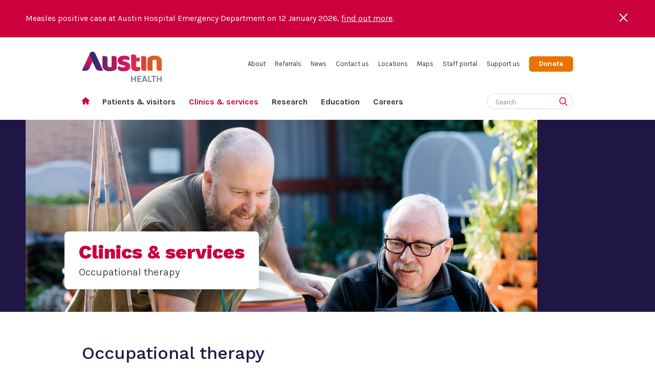

--- FILE ---
content_type: text/html; charset=utf-8
request_url: https://www.austin.org.au/occupational-therapy/
body_size: 5083
content:

<!DOCTYPE html>
<html>
<head>
    <meta charset="UTF-8">
    <title>
        Austin Health:
Occupational therapy    </title>
    <meta name="format-detection" content="telephone=no">
    <link rel="shortcut icon" type="image/x-icon" href="/favicon.ico" />
    <link rel="icon" type="image/png" href="favicon-32x32.png" sizes="32x32" />
    <link rel="icon" type="image/png" href="favicon-16x16.png" sizes="16x16" />
    <script type="text/javascript" src="/Content/Scripts/jquery-1.7.2.min.js"></script>
    <link href="/Content/Css/VirtualTour/colorbox.css" rel="stylesheet" media="screen" type="text/css" />
    <script type="text/javascript" src="/Content/Scripts/jquery.colorbox-min.js"></script>
    <meta name="viewport" content="width=device-width, initial-scale=1">
    <meta name="facebook-domain-verification" content="d606nbjqdu1ot25n3s0z1s4lj9r8if" />
    <link href="//fonts.googleapis.com/css?family=Karla:400,700|Work+Sans:400,500,800" rel="stylesheet">

    <script type="text/javascript" src="/Content/Scripts/App.js"></script>
    <link href="/Content/Css/Site.css?v=20210428" rel="stylesheet" type="text/css" />

    <link href="/Content/Css/Print.css?v=20210215" rel="stylesheet" type="text/css" media="print" />
    <link rel="stylesheet" type="text/css" href="/Content/Css/HeroSlider.css?v=20210215" />

    <script src="/Content/Scripts/hammer.min.js"></script>
    <script type="text/javascript" src="/Content/Scripts/jquery-ui-1.8.15.custom.min.js"></script>

    <!--[if lte IE 8]><link href="/Content/Css/IE8.css?v=20180918" rel="stylesheet" type="text/css" /><![endif]-->
    
	
    <link rel="stylesheet" type="text/css" href="/Content/Css/ContentPage.css?v=2022-06-14" />
    <link rel="stylesheet" type="text/css" href="/Content/Css/ContentSection.css?v=20210215" />
    <link rel="stylesheet" type="text/css" href="/Content/Css/Forms.css?v=20210215" />



    <link href="/Content/Css/Responsive.css?v=20210215" rel="stylesheet" type="text/css" />

    <!-- Google Tag Manager -->
    <script>
        (function (w, d, s, l, i) {
            w[l] = w[l] || []; w[l].push({
                'gtm.start':
                    new Date().getTime(), event: 'gtm.js'
            }); var f = d.getElementsByTagName(s)[0],
                j = d.createElement(s), dl = l != 'dataLayer' ? '&l=' + l : ''; j.async = true; j.src =
                    'https://www.googletagmanager.com/gtm.js?id=' + i + dl; f.parentNode.insertBefore(j, f);
        })(window, document, 'script', 'dataLayer', 'GTM-PDK992H');</script>
    <!-- End Google Tag Manager -->

    
	
    <script type="text/javascript" src="/Content/Scripts/jquery.validate.min.js"></script>
    <script type="text/javascript" src="/Content/Scripts/ContentPage.js?v=2022-06-14"></script>
    <script type="text/javascript" src="/Content/Scripts/FlowPlayer/flashembed.min.js"></script>


</head>

<body id="Top"  class="ContentPage">

    <!-- Google Tag Manager (noscript) -->
    <noscript>
        <iframe src="https://www.googletagmanager.com/ns.html?id=GTM-PDK992H"
                height="0" width="0" style="display:none;visibility:hidden"></iframe>
    </noscript>
    <!-- End Google Tag Manager (noscript) -->

    <ul id="AlertBanners">
	<li data-alert-id="357">
		<div><span>&times;</span>
		

			<div ><p>Measles positive case at Austin Hospital Emergency Department on <span>12 January 2026</span>, <a href="/News/Measles-positive-case-at-Austin-Hospital-Emergency-Department/">find out more</a>.</p></div>
		</div>
	</li>
</ul>

    <div id="fb-root"></div>
    <script>
        (function (d, s, id) {
            var js, fjs = d.getElementsByTagName(s)[0];
            if (d.getElementById(id)) return;
            js = d.createElement(s); js.id = id;
            js.src = "//connect.facebook.net/en_US/all.js#xfbml=1";
            fjs.parentNode.insertBefore(js, fjs);
        }(document, 'script', 'facebook-jssdk'));</script>

    <header id="Header">
        <div id="Logo"><h1><a href="/">Austin Health</a></h1></div>
        <span class="navbar-button">
            <span class="navbar-icon"></span>
            Menu
        </span>
        <nav aria-label="Top navigation">
        <ul id="TopNavigation">
                        <li class=" "><a href="/about/" target="">About</a></li>
                        <li class=" "><a href="/refer-your-patient/" target="">Referrals</a></li>
                        <li class=" "><a href="/latest-news/" target="">News</a></li>
                        <li class=" "><a href="/contact-us/" target="">Contact us</a></li>
                        <li class=" "><a href="/locations/" target="">Locations</a></li>
                        <li class=" "><a href="/maps/" target="">Maps</a></li>
                        <li class=" "><a href="https://myapps.microsoft.com/?tenantId=austin.org.au" target="_blank">Staff portal</a></li>
                        <li class=" "><a href="/support-us/" target="">Support us</a></li>
                        <li class=" SupportUs"><a href="/donate/" target="_blank">Donate</a></li>

        </ul>
        </nav>

        <div id="Navigation">
            <div id="SearchBox" class="hidden-desktop">
                <form action="/search" method="post">
                    <div>
                        <input type="text" class="text" maxlength="30" name="search" id="search" value="Search" onfocus="this.value=''" onblur="if (this.value == '') this.value='Search'" aria-label="Search" />
                        <input type="submit" class="submit" value=" " name="find" aria-label="Submit search" />
                    </div>
                </form>
            </div>
            <nav aria-label="Main navigation">
                <ul class="TopNav">
                    <li class="Home"><a href="/">Home</a></li>
                                <li class=""><a href="/patients-and-visitors/" >Patients &amp; visitors</a></li>
                                <li class=" Selected"><a href="/clinics-services/" >Clinics &amp; services</a></li>
                                <li class=""><a href="/research/" >Research</a></li>
                                <li class=""><a href="/education/" >Education</a></li>
                                <li class=""><a href="/careers/" >Careers</a></li>

                            <li class="hidden-desktop SupportUs"><a href="/donate/" target="_blank">Donate</a></li>
                            <li class="hidden-desktop"><a href="/about/" target="">About</a></li>
                            <li class="hidden-desktop"><a href="/refer-your-patient/" target="">Referrals</a></li>
                            <li class="hidden-desktop"><a href="/latest-news/" target="">News</a></li>
                            <li class="hidden-desktop"><a href="/contact-us/" target="">Contact us</a></li>
                            <li class="hidden-desktop"><a href="/locations/" target="">Locations</a></li>
                            <li class="hidden-desktop"><a href="/maps/" target="">Maps</a></li>
                            <li class="hidden-desktop"><a href="https://myapps.microsoft.com/?tenantId=austin.org.au" target="_blank">Staff portal</a></li>
                            <li class="hidden-desktop"><a href="/support-us/" target="">Support us</a></li>
                </ul>
            </nav>
            <div id="SearchBox" class="hidden-tablet hidden-mobile">
                <form action="/search" method="post">
                    <div>
                        <input type="text" class="text" maxlength="30" name="search" id="search" value="Search" onfocus="this.value=''" onblur="if (this.value == '') this.value='Search'" aria-label="Search" />
                        <input type="submit" class="submit" value=" " name="find" aria-label="Submit search" />
                    </div>
                </form>
            </div>
        </div>

    </header>
    <main id="SliderOuterWrapper">
        





    

		<div id="SliderInnerWrapper">
			<div class="slider-wrapper">
				<div id="slider" class="nivoSlider">
<a href="#"><img src="/Assets/Images/Patient_and_clinician_in_Talbot_gardens.png" alt="Occupational Therapy" title="#caption19013" width="1000" height="375" class="img-desktop" /><img src="/assets/PanelImages/Services-tablet.jpg-1180xH.jpg" alt="A nurse treats a patient in the Emergency Department" title="#caption19013" class="img-tablet" /><img src="/Assets/Images/Services-mobile.jpg" alt="A nurse treats a patient in the Emergency Department" title="#caption19013" class="img-mobile" /></a>				</div>
			</div>
		</div>

<div id="caption19013" class="nivo-html-caption">
<div class="captionwrapper CaptionTextWrapper">

<h2>Clinics & services</h2>
<div><p>Occupational therapy</p></div>

<div class="FloatClear"></div>
</div>
</div>		<script type="text/javascript" src="/Content/Scripts/jquery.nivo.slider.js"></script>
		<script type="text/javascript">

			function isMobileDevice()
			{
				if (navigator.userAgent.match(/Android/i)
					|| navigator.userAgent.match(/webOS/i)
					|| navigator.userAgent.match(/iPhone/i)
					|| navigator.userAgent.match(/iPad/i)
					|| navigator.userAgent.match(/iPod/i)
					|| navigator.userAgent.match(/BlackBerry/i)
					|| navigator.userAgent.match(/Windows Phone/i))
					{
						return true;
					}

				return false;
			}

		jQuery(window).load(function () {
			if ((jQuery.browser.msie) && (parseInt(jQuery.browser.version.substring(0, 2)) < 9)) {
				// IE8 and below can not handle transparency options well...
				jQuery('#slider').nivoSlider({
					effect: 'fade',
					manualAdvance: isMobileDevice(),
					pauseTime: 500000000,
					controlNav: true,
					directionNav: false,
					directionNavHide: true,
					captionOpacity: 0.9,
					prevText: '',
					nextText: '',
					customChange: function () {
					}
				});
			} else {
				jQuery('#slider').nivoSlider({
					effect: 'fade',
					manualAdvance: isMobileDevice(),
					pauseTime: 500000000,
					controlNav: true,
					directionNav: false,
					directionNavHide: true,
					captionOpacity: 1.0,
					prevText: '',
					nextText: '',
					customChange: function () {
					}
				});
			}

			if ("ontouchstart" in document.documentElement) {

				var element = document.getElementById('slider');

				var hammertime = Hammer(element).on("swipeleft", function (event) {
					$('#slider img').attr("data-transition", "slideInLeft");
					$('a.nivo-nextNav').trigger('click');
					return false;

				});

				var hammertime = Hammer(element).on("swiperight", function (event) {
					$('#slider img').attr("data-transition", "slideInRight");
					$('a.nivo-prevNav').trigger('click');
					$('#slider img').attr("data-transition", "slideInLeft");
					return false;

				});

			}

			else {

				$('#slider').nivoSlider({
					effect: 'fade',
					animSpeed: 700,
					pauseTime: 4000
				});

			}

			if (/*@cc_on!@*/false) { // check for Internet Explorer
				document.onfocusin = onFocus;
				document.onfocusout = onBlur;
			} else {
				window.onfocus = onFocus;
				window.onblur = onBlur;
			}

			function onBlur() {
				jQuery('#slider').data('nivoslider').stop();
			};

			function onFocus() {
				jQuery('#slider').data('nivoslider').start();
			};

		});
		</script>



<div id="">
	<div id="ContentWrapper" >
		







<div id="ContentWrapperInner">
    <h4 id="ContentNavMobileHeading"></h4>
    <div id="ContentNavMobile">
        <span></span>
        <div class="title">Title</div>
        <div class="ContentNav">
            









	<div id="ContentNavSectionTitle"><a class="SectionContentNavLink" href="/occupational-therapy/" id="ContentNavSectionTitleLink">Occupational therapy</a></div>
<div class="ContentNavInner">
	
	<br />
</div>

        </div>
    </div>
    <div id="Content">
        <h1 class="PageTitle">
Occupational therapy        </h1>
        

	<ul id="Breadcrumbs">
				<li><a href="/">Home</a></li>
				<li><a href="/clinics-services/">Clinics &amp; services</a></li>
				<li><span>Care &amp; support</span></li>
				<li>Occupational therapy</li>
	</ul>


        <div class="SectionsWrapper">


                <div id="IntroBlurb">
                    We assist people to overcome limitations caused by injury, illness, psychosocial difficulties or the effects of ageing.
                </div>

                    <div class="ContentSection" id="Section1">
                        

	<h2>About us</h2>
<p>We provide accessible and timely specialist care and services to Austin Health patients.</p>
<p>Occupational therapists are trained to assist people to overcome limitations caused by injury, illness, psychosocial difficulties or the effects of ageing.</p>
<p>The goal of the occupational therapist is to assist each individual to attain optimal independence, maximising personal productivity and enhancing quality of life.</p>






<div class="FloatClear"></div>
                    </div>
                    <div class="ContentSection" id="Section2">
                        

	<h2>Our services</h2>
<p>We provide care and treatment for patients in hospital.&nbsp;For more information about our services, contact us.</p>






<div class="FloatClear"></div>
                    </div>
                    <div class="ContentSection" id="Section3">
                        

	<h2>Related services</h2>




	<ul class="ContentPanels">
		<li  class="Left">
			<div class="TextPanel">
				<div class="TextPanelInner">
						<a href="/ability-at-austin/">
							<div class="Title">
								<span>Ability@Austin</span>
							</div>
							<p>We deliver the expert NDIS services that you need to achieve your goals.</p>
						</a>
				</div>
			</div>
		</li>
		<li >
			<div class="TextPanel">
				<div class="TextPanelInner">
						<a href="/active-well-at-home/">
							<div class="Title">
								<span>Helping you stay well &amp; active at home</span>
							</div>
							<p>We provide services to support people in the community, in our clinics and in their homes so they don't need to stay in hospital.</p>
						</a>
				</div>
			</div>
		</li>
	</ul>
	<div class="FloatClear"></div>



<div class="FloatClear"></div>
                    </div>
                    <div class="ContentSection" id="Section4">
                        

	<h2>Contact us</h2>
<h3>Occupational Therapy</h3>
<p>Phone:&nbsp;<strong><a href="tel:03%209496%205105">03 9496 5105</a></strong></p>
<p>Email:&nbsp;<a href="mailto:OCCUPATIONALTHERAPY@austin.org.au">OccupationalTherapy@austin.org.au</a></p>
<p>Open hours: <strong>Monday to Friday 8am - 4.30pm</strong></p>
<h4>Manager</h4>
<p>Brynn Lewin<br />
Manager, Occupational Therapy</p>
<h4>Location</h4>
<p>O.T. Building<br />
Austin Hospital<br />
145 Studley Road<br />
Heidelberg&nbsp;Victoria</p>
<p><a href="/maps/">View location maps</a></p>






<div class="FloatClear"></div>
                    </div>

            






        </div>
    </div>
    <div id="ContentNav">
        <span></span>
        <div class="ContentNav">
            









	<div id="ContentNavSectionTitle"><a class="SectionContentNavLink" href="/occupational-therapy/" id="ContentNavSectionTitleLink">Occupational therapy</a></div>
<div class="ContentNavInner">
	
	<br />
</div>

        </div>
    </div>
    <div class="FloatClear" style="background-color:#d7e8e5"></div>
</div>
<div class="FloatClear"></div>
<div id="SocialBar">
	<h2>Find us on</h2>
	<nav aria-label="Social media links">
    <ul class="SocialMediaLinks">
        <li><a target="_blank" class="Facebook" href="https://www.facebook.com/AustinHealth" title="Facebook logo">Facebook</a></li>
        <li><a target="_blank" class="Instagram" href="https://www.instagram.com/austinhealth_" title="Instagram logo">Instagram</a></li>
        <li><a target="_blank" class="TikTok" href="https://www.tiktok.com/@austin.health" title="TikTok logo">TikTok</a></li>
        <li><a target="_blank" class="LinkedIn" href="https://www.linkedin.com/company/austin-health" title="LinkedIn">LinkedIn</a></li>
        <li><a target="_blank" class="X" href="https://x.com/Austin_Health" title="X logo">X</a></li>
        <li><a target="_blank" class="YouTube" href="https://www.youtube.com/austinhealthcomms" title="YouTube">YouTube</a></li>
    </ul>
</nav>
</div>



	</div>
	
</div>

    </main>
    <footer id="Footer">
        <div id="FooterWrapper">
            <div id="FooterLogo"></div>
            <h2 class="Hidden">Footer Navigation</h2>
            <nav aria-label="Footer navigation">
                <ul id="FooterNav">
                            <li><a href="/about/" target="">About</a></li>
                            <li><a href="/contact-us/" target="">Contact us</a></li>
                            <li><a href="/maps/" target="">Maps</a></li>
                            <li><a href="/privacy-statement/" target="">Privacy</a></li>
                </ul>
            </nav>
            <div class="FloatClear"></div>

            <div id="Sitemap">
                <h2 class="Hidden">Sitemap Navigation</h2>
                <nav aria-label="Sitemap navigation">
                     <ul>
                    <li>
                            <a class="SectionNav" href="/clinics-services">Clinics &amp; services</a>
                    </li>
                    <li>
                            <a class="SectionNav" href="/patients-and-visitors">Patients &amp; visitors</a>
                                <ul>
                                            <li><a href="/visiting-hours/">Visiting a patient</a></li>
                                            <li><a href="/emergency-care/">Emergency care</a></li>
                                            <li><a href="/redirect?ID=3794">Coming to hospital</a></li>
                                            <li><a href="/about-telehealth/">Telehealth</a></li>
                                            <li><a href="/ongoing-care/">Ongoing care</a></li>
                                            <li><a href="/feedback/">Providing feedback</a></li>
                                            <li><a href="/consumer-community-participation/">Becoming a consumer partner</a></li>
                                            <li><a href="/taking-photos-or-making-recordings/">Taking photos or making recordings</a></li>
                                            <li><a href="/patient-resources/">Patient resources</a></li>
                                            <li><a href="/patient-portal/">Patient Portal</a></li>
                                </ul>
                    </li>
                    <li>
                            <a class="SectionNav" href="/research">Research</a>
                                <ul>
                                            <li><a href="/DiscoveryandInnovationUnit/">Discovery &amp; Innovation Unit</a></li>
                                            <li><a href="/research/DARE/">DARE Centre</a></li>
                                            <li><a href="/Nursing-Research/">Nursing Research Collaborative</a></li>
                                            <li><a href="/clinical-trials/">Clinical trials</a></li>
                                            <li><a href="/ResearchFest/">ResearchFest 2025</a></li>
                                            <li><a href="/contact-research/">Contact Research</a></li>
                                </ul>
                    </li>
                    <li>
                            <a class="SectionNav" href="/education">Education</a>
                                <ul>
                                            <li><a href="/aheducation/">Allied health education</a></li>
                                            <li><a href="/nursing-education/">Nursing education</a></li>
                                            <li><a href="/education/pharmacy/">Pharmacy education</a></li>
                                            <li><a href="/education/medical-education/">Medical Education</a></li>
                                            <li><a href="/education/mentalhealth/">Mental health education</a></li>
                                            <li><a href="/page?ID=201">Latrobe University / Austin Health Clinical  School of Nursing</a></li>
                                            <li><a href="/contact-clinical-education/">Contact Clinical Education</a></li>
                                            <li><a href="/unimelbclinicalschool/">Austin Clinical School (University of Melbourne)</a></li>
                                            <li><a href="/obesityconference/">Obesity Consumer Conference 2025</a></li>
                                            <li><a href="/metcourse/">MET Course</a></li>
                                </ul>
                    </li>
                    <li>
                            <a class="SectionNav" href="/careers">Careers</a>
                    </li>
                    
                </ul>
                </nav>
                <div class="FloatClear"></div>
            </div>

            <div id="SocialBar">
	<h2>Find us on</h2>
	<nav aria-label="Social media links">
    <ul class="SocialMediaLinks">
        <li><a target="_blank" class="Facebook" href="https://www.facebook.com/AustinHealth" title="Facebook logo">Facebook</a></li>
        <li><a target="_blank" class="Instagram" href="https://www.instagram.com/austinhealth_" title="Instagram logo">Instagram</a></li>
        <li><a target="_blank" class="TikTok" href="https://www.tiktok.com/@austin.health" title="TikTok logo">TikTok</a></li>
        <li><a target="_blank" class="LinkedIn" href="https://www.linkedin.com/company/austin-health" title="LinkedIn">LinkedIn</a></li>
        <li><a target="_blank" class="X" href="https://x.com/Austin_Health" title="X logo">X</a></li>
        <li><a target="_blank" class="YouTube" href="https://www.youtube.com/austinhealthcomms" title="YouTube">YouTube</a></li>
    </ul>
</nav>
</div>


            <div id="Copyright">Copyright &copy; Austin Health Victoria 2026</div>

            <div id="FooterAcknowledgement">
                <img alt="Aboriginal flag" src="/Content/images/footer/aboriginal-flag.svg" />
                <img alt="Torres Strait Islander flag" src="/Content/images/footer/torres-strait-islander-flag.svg" />
                <p>Austin Health acknowledges the Traditional Owners of the lands we live and work on, the Wurundjeri people of the Kulin Nation. We pay our respects to Elders and the ongoing connections of the oldest living culture in the world. We support the important role First Nations Peoples continuously hold in our society and are committed to providing culturally safe services that will assist us in achieving our vision for reconciliation.</p>
            </div>
        </div>
    </footer>

        <!-- Global site tag (gtag.js) - Google Analytics -->
        <script async src="https://www.googletagmanager.com/gtag/js?id=UA-26606247-1"></script>
        <script>
            window.dataLayer = window.dataLayer || [];
            function gtag() { dataLayer.push(arguments); }
            gtag('js', new Date());
            gtag('config', 'UA-26606247-1');
        </script>
</body>
</html>








--- FILE ---
content_type: text/css
request_url: https://www.austin.org.au/Content/Css/Site.css?v=20210428
body_size: 2083
content:
/* font-family: 'Karla', sans-serif;
*	
* font-family: 'Work Sans', sans-serif;*/ 

@media all {
	html
	{
		margin:0px;
		padding:0px;
	}

	body {
		font-size: 100%;
		font-family: 'Karla', sans-serif;
		color: #666666;
		background-color: #ffffff;
		margin: 0px;
		padding: 0px;
	}

	h3, h4 {
		color: #1f1646;
		font-size: 1.4em;
		font-weight: bold;
		margin-bottom: 10px;
	}

	h5 {
		color: #1f1646;
		font-size: 1.1em;
		font-weight: bold;
		margin-bottom: 10px;
	}

	p
	{
		line-height:1.3em;
	}

	a, a:link, a:visited {
		color: #cb003d;
		text-decoration: none;
	}

	a:hover, a:focus {
		color: #cb003d;
		text-decoration: underline;
	}

	img
	{
		border:none;
	}
	
	.FloatClear
	{
		clear:both;
		height:0;
		overflow:hidden;
	}

	.Hidden
	{
		position:absolute;
		left:-10000px;
		text-decoration:none !important;
		font-size:1px !important;
	}		
}

@media screen
{
	/******************************************
	/* Header
	******************************************/

	#Header
	{
		margin:0px auto;
		position:relative;
		width:960px;
		height:161px;
	}
	
	#Logo
	{
		background:url(/Content/Images/Logo.png) no-repeat left 28px;
		height:99px;
		float:left;
	}
	
	#Logo a
	{
		display:block;
		height:99px;
		width:157px;
	}
	
	#Logo h1
	{
		margin:0px;
		padding:0px;
	}
	
	#Logo a
	{
		text-indent:-10000px;
	}

	ul#TopNavigation {
		float: left;
		margin: 18px 0px 0px 40px;
		padding: 0px;
		width: 763px;
		text-align: right;
	}

		ul#TopNavigation li {
			list-style-type: none;
			display: inline-block;
			margin-left: 14px;
			margin-top: 8px;
		}

			ul#TopNavigation li a {
				display: block;
				color: rgb(51,51,51);
				font-size: 0.815em;
				font-weight: normal;
			}

			ul#TopNavigation li.Selected a {
				color: #cb003d;
			}

				ul#TopNavigation li a:hover {
					text-decoration: none;
					color: #cb003d;
				}

				ul#TopNavigation li a.Selected span {
					color: #cb003d;
				}

			ul#TopNavigation li.SupportUs {
				padding: 11px 0 0 0;
				box-sizing: border-box;
			}

				ul#TopNavigation li.SupportUs a {
					background-color: #e97300;
					color: #fff;
					-webkit-border-radius: 6px;
					border-radius: 6px;
					padding: 6px 19px 7px 19px;
					box-sizing: border-box;
					font-weight: bold;
					font-size: 0.88em;
				}

	#SearchBox {
		border: 1px solid #dad9d7;
		position: absolute;
		top: 110px;
		right: 0px;
		height: 30px;
		width: 169px;
		-webkit-border-radius: 15px;
		border-radius: 15px;
		padding: 0;
		margin: 0;
		box-sizing: border-box;
		background-image: url('/Content/Images/search/search-icon.png');
		background-position: 141px center;
		background-repeat: no-repeat;
	}
	
	#SearchBox form
	{
		margin:0px;
	}

	#SearchBox input[type='text'],
	#SearchBox input[type='text']:focus {
		background: none;
		border: none;
		color: #868f94;
		float: left;
		outline: none;
		text-align: left;
		width: 120px;
		padding: 8px 0 0 16px;
		margin: 0;
		box-sizing: border-box;
		line-height: 1;
		font-family: 'Karla', sans-serif;
	}
	
	#SearchBox input[type='submit']
	{
		background:none;
		border:none;
		cursor:pointer;
		float:right;
		height:32px;
		outline:none;
		text-indent: -1000em;
		margin: 0;
		padding:0px;
		width:28px;
	}
	
	/******************************************
	/* Main Navigation
	******************************************/
	
	#Navigation
	{
		clear:both;
	}
	
	#Navigation ul
	{
		margin:0px;
		padding:0px;
	}

	#Navigation ul.TopNav {
		height: 57px;
		width: 780px;
	}
	
	#Navigation ul.TopNav li
	{
		float:left;
		height:58px;
		list-style-type:none;
		margin:0px;
	}

	#Navigation ul.TopNav li.Home,
	#Navigation ul.TopNav li.Home:hover {
		background: url('/Content/Images/home-nav-icon.png') no-repeat left 18px;
		height: 58px;
		text-indent: -10000px;
		width: 27px;
	}

	#Navigation ul.TopNav li a:hover {
		text-decoration:none;
	}

	#Navigation ul.TopNav li.Selected a {
		color: #cb003d;
	}

		#Navigation ul.TopNav a {
			display: block;
			padding: 17px 13px 19px 13px;
			text-decoration: none;
			font-weight: 700;
			color: rgb(51,51,51);
			font-size: 1em;
		}

	#Navigation ul.TopNav a:hover, #Navigation ul.TopNav a:focus {
		color: #cb003d;
		text-decoration: underline;
	}
	 
	#ContentWrapper
	{
		margin:0px auto;
		width:960px;
	}
	
	/******************************************
	/* Feature Navigation
	******************************************/
	#FeatureNav {
		width: 960px;
		border: 1px solid #dad9d7;
		border-radius: 2px 2px 0px 0px;
		margin-top:38px;
	}

	.HasFeatureNav #FeatureNav {
		margin-bottom: 38px;
	}
	
	#FeatureNav ul
	{
		margin:0px;
		padding:0px;
	}
	
	#FeatureNav ul li
	{
		float:left;
		list-style-type:none;
		width:33%;
	}

	#FeatureNav ul li a {
		background: url(/Content/Images/Icons/primary-link-arrow-lrg.png) no-repeat 50px 30px;
		display: block;
		font-size: 1.8em;
		min-height: 73px;
		line-height: 1em;
		padding-left: 86px;
		padding-top: 24px;
		padding-bottom: 24px;
		font-family: 'Work Sans', sans-serif;
		color: #1f1646;
		font-weight: 500;
	}
	

	/******************************************
	/* SOCIAL MEDIA LINKS
	******************************************/

	#SocialBar {
		height: 50px;
		margin-bottom: 0;
		position: relative;
		text-align: right;
		border-bottom: 1px solid rgba(255,255,255,0.2);
	}

		#SocialBar h2 {
			color: #fff;
			display: inline-block;
			vertical-align: middle;
			font-size: 0.75em;
			margin: 0px;
			font-weight: normal;
		}

	.SocialMediaLinks {
		display: inline-block;
		margin: 0px;
		padding: 0px;
		top: 21px;
		left: 163px;
	}
	
	.SocialMediaLinks li
	{
		display: inline-block;
		list-style-type:none;
		margin-left:9px;
	}

		.SocialMediaLinks a {
			display: block;
			height: 26px;
			width: 33px;
			color: transparent;
		}

			.SocialMediaLinks a.X {
				background: url(/Content/Images/ico-social-x.svg) no-repeat left top;
				background-size: contain;
			}

			.SocialMediaLinks a.Facebook {
				background: url(/Content/Images/ico-social-fb.svg) no-repeat left top;
				background-size: contain;
			}

			.SocialMediaLinks a.LinkedIn {
				background: url(/Content/Images/ico-social-in.svg) no-repeat left top;
				background-size: contain;
			}

			.SocialMediaLinks a.YouTube {
				background: url(/Content/Images/ico-social-yt.svg) no-repeat left top;
				background-size: contain;
			}

			.SocialMediaLinks a.Instagram {
				background: url(/Content/Images/ico-social-instagram.svg) no-repeat left top;
				background-size: contain;
			}

			.SocialMediaLinks a.TikTok {
				background: url(/Content/Images/ico-social-tiktok.svg) no-repeat left top;
				background-size: contain;
			}
	
	#FacebookPlugin
	{
		position:absolute;
		left:639px;
		top:24px;
	}

	/******************************************
	/* Country Acknowledgement
	******************************************/

	#FooterAcknowledgement {
		display: flex;
		align-items: center;
		justify-content: center;
		height: 105px;
		margin-left: 220px;
		position: relative;
	}

		#FooterAcknowledgement p {
			font-size: 0.75em;
			margin: 0 0 16px 20px;
			line-height: 1.4em;
			color: #fff;
			opacity: 0.6;
		}

		#FooterAcknowledgement img {
			height: 25px;
			margin-left: 10px;
			margin-bottom: 50px;
		}

	/******************************************
	/* FOOTER
	******************************************/
		#Footer {
		background: url('/Content/Images/footer/footer-bg.jpg') repeat-y center top;
		background-size: cover;
	}
	
	#FooterWrapper
	{
		margin:0px auto;
		width:960px;
	}

	#FooterLogo {
		background: url('/Content/Images/footer/footer-logo-white.png') no-repeat left center;
		float: left;
		height: 136px;
		width: 155px;
	}

	#FooterNav {
		float: right;
		margin: 0px;
		padding: 64px 0 0;
	}

	#FooterNav li
	{
		float:left;
		list-style-type:none;
		margin-right:28px;
	}

	#FooterNav li:last-child {
		margin-right: 0;
	}
	
	#FooterNav li a
	{
		color:#ffffff;
		display:block;
		font-size:0.9em;
		font-weight:600;
	}

	#Sitemap {
		border-top: 1px solid rgba(255,255,255,0.2);
		font-size: 0.85em;
		padding: 38px 0px 46px 0px;
	}
	
	#Sitemap ul
	{
		margin:0px;
		padding:0px;
	}
	
	#Sitemap ul li
	{
		float:left;
		list-style-type:none;
		margin-right:5px;
		width:132px;
	}
	
	#Sitemap ul li ul
	{
		
	}
	
	#Sitemap ul li ul li
	{
		float:none;
		line-height:1.1em;
		margin-top:18px;
		font-size:0.85em;
	}
	
	#Sitemap a
	{
		color:#fff;
		text-decoration:none;
		
	}
	
	#Sitemap a:hover, #Sitemap a:active, #Sitemap a:focus
	{
		text-decoration:underline;
	}

	#Sitemap a.SectionNav
	{
		color:#ffffff;
		font-size:1.05em;
		font-weight:bold;
	}
	
	#Sitemap a.SectionNav:hover, #Sitemap a.SectionNav:active, #Sitemap a.SectionNav:focus
	{
		color:#ffffff;
		text-decoration:underline;
	}

	#Copyright {		
		color: rgba(255, 255, 255, 0.5);
		padding: 12px 0px;
		text-align: left;
		font-size: 0.75em;
		width: 220px;
		float: left;
	}

	/******************************************
	/* Alert Banner
	******************************************/

	#AlertBanners {
		color: #fff;
		background-color: #cb003d;
		background-size: cover;
		margin: 0;
		padding: 0;
	}

		#AlertBanners li {
			border-bottom: 1px solid rgba(255,255,255,0.2);
			padding: 10px 20px;
			margin: 0;
			list-style-type: none;
		}

			#AlertBanners li > div {
				max-width: 1180px;
				margin: 0 auto;
			}

			#AlertBanners li > div > div {
				margin-right: 30px;
			}

				#AlertBanners li > div > div a, #AlertBanners li > div > div a:visited, #AlertBanners li > div > div a:hover {
					color: #fff;
					text-decoration: underline;
				}

				#AlertBanners li > div > div.icon {
					margin-left: 35px;
				}

				#AlertBanners li > div > img {
					display: inline-block;
					max-width: 32px;
					max-height: 32px;
					margin-top: -5px;
					float: left;
				}

			#AlertBanners li > div > span {
				float: right;
				color: #fff;
				font-size: 40px;
				margin-top: -15px;
				display: inline-block;
				text-decoration: none;
				font-family: none;
				cursor: pointer;
			}

			
}

--- FILE ---
content_type: text/css
request_url: https://www.austin.org.au/Content/Css/HeroSlider.css?v=20210215
body_size: 1397
content:
/*
 * Using jQuery Nivo Slider v2.7.1.
 * Includes styles defined in the base CSS file of the plugin.

 /******************************************
 /* CUSTOM STYLES
 *******************************************
 * Custom styles for the hero carousel are defined below.
*/

@media screen
{
	/******************************************
	/* Main wrapper for hero image
	******************************************/

	#SliderOuterWrapper {
		clear: both;
		position: relative;
		/*background: url('/Content/Images/slider-bg.png') repeat-x;*/
	}
	
	.slider-wrapper
	{
		width:1180px;
		margin:0px auto;
	}
	/* end */
	
	/* The Nivo Slider styles */
	
	.nivoSlider
	{
		position: relative;
	}
	
	.nivoSlider img
	{
		display:none;
		position:absolute;
		top:0px;
		left:0px;
	}
		
	/* If an image is wrapped in a link */
	.nivoSlider a.nivo-imageLink
	{
		position:absolute;
		top:0px;
		left:0px;
		width:100%;
		height:100%;
		border:0;
		padding:0;
		margin:0;
		z-index:6;
		display:none;
	}
	
	/* The slices and boxes in the Slider */
	.nivo-slice
	{
		display:block;
		position:absolute;
		z-index:5;
		height:100%;
	}
	
	.nivo-box
	{
		display:block;
		position:absolute;
		z-index:5;
	}
	
	/* Caption styles */

	.nivo-caption {
		position: absolute;
		bottom: 44px;
		left: 640px;
		background-color: #fff;
		width: 410px;
		height: 113px;
		z-index: 8;
		border-radius: 8px;
		-webkit-box-shadow: 0 0 20px 5px rgba(0,0,0,0.1);
		box-shadow: 0 0 20px 5px rgba(0,0,0,0.1);
		display: table;
	}

	.nivo-caption p {
		padding: 0;
		margin: 0;
		display: table-cell;
		vertical-align: middle;
	}
	
	.nivo-caption a
	{
		display:inline !important;
	}
	
	.nivo-html-caption {
		display:none;
	}

	/******************************************
	/* Custom caption text wrapper
	******************************************/
	.nivo-caption .CaptionTextWrapper
	{
		padding:20px 28px 20px 28px;
	}
	
	.nivo-caption .CaptionTextWrapper a
	{
		text-decoration:none;
	}
	
	/******************************************
	/* Custom header styles and paragraph styles
	******************************************/
	.nivo-caption h2 {
		color: #cb003d;
		font-size: 2.1em;
		margin-bottom: 5px;
		font-family: 'Work Sans', sans-serif;
		font-weight: 900;
		line-height: 1.1em;
		margin-top: 0;
	}

	.nivo-caption p {
		color: #40484d;
		font-family: 'Karla', sans-serif;
		font-size:1.125em;
	}

	/******************************************
	/* Custom button styles
	******************************************/
	.nivo-caption .ButtonWrapper
	{
		height:40px;
		position:absolute;
		right:30px;
		top:20px;
	}
	
	.nivo-caption .ButtonWrapper .ButtonCornerLeft
	{
		background:url(/Content/Images/Feature_Button_Left.png) no-repeat left top;
		height:40px;
		width:8px;
		float:left;
	}

	.nivo-caption .ButtonWrapper .ButtonText
	{
		background:url(/Content/Images/Feature_Button_Tile.png) repeat-x left top;
		height:40px;
		float:left;
		font-family:'Calibri', 'Helvetica Neue', Arial, Sans-Serif;
		font-size:1.2em;
		font-weight:bold;
	}

	.nivo-caption .ButtonWrapper .ButtonCornerRight
	{
		background:url(/Content/Images/Feature_Button_Right.png) no-repeat left top;
		height:40px;
		width:23px;
		float:left;
	}
	
	.nivo-caption .ButtonWrapper a
	{
		text-decoration:none;
		color:#fff;
		display:block;
		height:29px;
		text-shadow:0px 1px 1px #000;
		float:left;
		padding:9px 7px 0px;
	}
	
	/******************************************
	/* Custom style for button anchors
	******************************************/
	#HomeHero a.styledbutton,
	.LandingPage a.styledbutton 
	{
		background-image: url(/Img/read-more-right.png);
		background-repeat: no-repeat;
		background-position: right top;
		color: #fff;
		display: inline-block;
		float: right;
		font-size: 0.9em;
		padding: 0px 14px 0px 0px;
		position: absolute;
		text-decoration: none;
	}	

	/* Direction nav styles (e.g. Next & Prev) */
	.nivo-directionNav
	{
		height:110px;
		position:absolute;
		top:97px;
		width:100%;
	}

	.nivo-directionNav a
	{
		cursor:pointer;
		display:block;
		z-index:7;
	}

	.nivo-prevNav 
	{
		background:url(/Content/Images/Feature_Nav_Previous.png) no-repeat left top;
		position:absolute;
		left:0px;
		top:0px;
		height:110px;
		width:73px;
	}
	
	.playpause
	{
		background:url(/Content/Images/Feature_Nav_Pause.png) no-repeat left top;
		height:73px;
		width:110px;
	}
	
	.playpause.paused
	{
		background:url(/Content/Images/Feature_Nav_Play.png) no-repeat left top;
		height:30px;
		width:30px;
	}
	
	.nivo-nextNav {
		background:url(/Content/Images/Feature_Nav_Next.png) no-repeat left top;
		position:absolute;
		right:0px;
		top:0px;
		height:110px;
		width:73px;
	}
	
	.nivo-Counter
	{
		background:url(/Content/Images/Feature_Nav_Separator.png) no-repeat left top;
		color:#ffffff;
		font-size:0.85em;
		font-weight:bold;
		float:left;
		height:30px;
		padding-top:9px;
		padding-left:10px;
	}
		
	/* Control nav styles (e.g. 1,2,3...) */
	.nivo-controlNav a {
	}
	
	.nivo-controlNav
	{
	}
	
	.nivo-controlNav a {
	}
	
	.nivo-controlNav a.playpause {
	}
	
	.nivo-controlNav a.playpause.paused {
	}
	
	.nivo-controlNav a.active {
	}		
}

--- FILE ---
content_type: text/css
request_url: https://www.austin.org.au/Content/Css/ContentPage.css?v=2022-06-14
body_size: 2373
content:
@media screen
{
	.LandingPage #SliderInnerWrapper {
		min-height: 372px;
		background-color: #1f1646;
	}

	.ContentPage #SliderInnerWrapper {
		min-height: 252px;
		background-color: #1f1646;
	}

	.LandingPage .nivo-caption,
	.LandingPage #SectionTitle {
		bottom: 44px;
	}
	
	/* use default for content pages */
	.nivo-caption, #SectionTitle {
		bottom: 44px;
	}
	
	/* OVERRIDE CLASSES DEFINED IN HeroSlider.css */

	.nivo-caption {
		position: absolute;
		left: 76px;
		width: auto;
	}
	
	/*.nivo-caption .CaptionTextWrapper
	{
		padding:20px 49px 20px 49px;
	}*/
	
	.nivo-caption h2
	{
		font-size:2.1em;
	}

	#SectionTitleWrapper {
		height: 252px;
		width: 960px;
		margin: 0px auto;
		position: relative;
	}

	#SectionTitleHolder {
		height: 252px;
		position: relative;
		background: url('/Content/Images/slider-bg.png') repeat-x;
	}

	#SectionTitleHolder.LandingPage {
		height: 373px;
		position: relative;
		background: url('/Content/Images/slider-bg.png') repeat-x;
	}


	#SectionTitleHolder.LandingPage #SectionTitleWrapper {
		height: 373px;
		width: 960px;
		margin: 0px auto;
		position: relative;
	}

	#SectionTitle {
		border-radius: 4px;
		padding: 0 49px 0 49px;
		position: absolute;
		width: auto;
		bottom: 44px;
		background-color: #fff;
		height: 113px;
		z-index: 8;
		border-radius: 8px;
		-webkit-box-shadow: 0 0 20px 5px rgba(0,0,0,0.1);
		box-shadow: 0 0 20px 5px rgba(0,0,0,0.1);
		display: table;
	}

		#SectionTitle h2 {
			color: #cb003d;
			font-size: 2.375em;
			margin-bottom: 0;
			font-family: 'Work Sans', sans-serif;
			font-weight: 900;
			line-height: 1.1em;
			margin-top: 0;
			display: table-cell;
			vertical-align: middle;
		}
	
	/******************************************
	* Main Content
	******************************************/
		
	.LandingPage.HasFeatureNav #ContentWrapper
	{
		background-image:none;
		padding-top:0px;
	}
	
	#ContentWrapper.FullWidth
	{
		background-image:url(/Content/Images/Content_bg_FullWidth.png);
	}
	
	#ContentWrapperInner
	{
		width:960px;
	}

	#Content {
		float: left;
		min-height: 100px;
		padding: 60px 47px 80px 0px;
		width: 673px;
	}

	.FullWidth #Content {
		float: none;
		padding: 60px 0px 80px 0px;
		width: 960px;
	}

	#Content .PageTitle {
		font-size: 2.125em;
		margin: 0 0 14px 0;
		padding: 0px;
		font-family: 'Work Sans', sans-serif;
		font-weight: 500;
		color: #1f1646;
	}

	#IntroBlurb {
		color: #1f1646;
		font-size: 1.3em;
		line-height: 1.1em;
		margin-bottom: 37px;
		font-family: 'Work Sans', sans-serif;
		font-weight:500;
	}
	
	/* Panels for landing page, content page and content sections */
	.ContentPanels,
	.ContentSection .ContentPanels
	{
		margin:30px 0px 0px;
		padding:0px;
	}
	
	.ContentPanels li,
	.ContentSection .ContentPanels li
	{
		cursor:pointer;
		float:left;
		list-style-type:none;
		margin-bottom:20px;
		text-indent:0px;
		width:326px;
	}
	
	.ContentPanels li:before,
	.ContentSection .ContentPanels li:before
	{
		content:normal;
		color:#008e90; /* or whatever color you prefer */
		padding-right:0px;
	}	
	
	.ContentPanels li.Left
	{
		margin-right:20px;
	}

	.ContentPanels li a {
		display:block;
	}

	.ContentPanels li a:hover,
	.ContentSection .ContentPanels li a:hover {
		text-decoration: none;
	}

	.ContentPanels li .TextPanel,
	.ContentSection .ContentPanels li .TextPanel {
		background-color: #ffffff;
		border: 1px solid #dad9d7;
		border-radius: 6px;
		padding: 10px;
	}

	.ContentPanels li .TextPanelInner,
	.ContentSection .ContentPanels li .TextPanelInner {
		background-color: #ffffff;
		box-sizing: border-box;
		height: 100%;
		padding: 10px 18px;
	}

	.ContentPanels li:hover .TextPanelInner,
	.ContentSection .ContentPanels li:hover .TextPanelInner {
		background-color: #f8f7f7;
		
	}

	.ContentPanels .Title span,
	.ContentSection .ContentPanels .Title span {
		display: block;
		padding-top: 10px;
		padding-bottom: 10px;
		font-weight: bold;
		font-size: 1.25em;
		color:#cb003d;
	}
	
	.ContentPanels li .TextPanel p,
	.ContentSection .ContentPanels li .TextPanel p {
		font-size: 0.875em;
		margin-top: 0px;
		color: #40484d;
	}

	/* End Panels for landing page, content page and content sections */
	/* Breadcrumbs */
	ul#Breadcrumbs {
		font-size: 0.85em;
		margin: 0px 0px 25px;
		padding: 0px;
	}
	
	ul#Breadcrumbs li
	{
		list-style-type:none;
		display:inline;
	}

		ul#Breadcrumbs a, ul#Breadcrumbs span {
			background: url('/Content/Images/Icons/breadcrumb-bg.png') no-repeat right 3px;
			margin-right: 2px;
			padding-right: 15px;
		}
	/* Breadcrumbs */

	.quick-exit {
		height: 60px;
		display: block;	
		text-align: right;
		width: 960px;
		background-color: #fff;
	}

	.quick-exit.fixed {
		position: fixed;
		z-index: 10;
		top: 0;
	}

	.quick-exit a {
		background-color: #CB003D;
		height: 60px;
		display: inline-block;
		color: #fff;
		width: 238px;
		line-height: 60px;
		text-align: center;
		border-radius: 8px;
		font-size: 26px;
		font-weight: bold;
		margin-top: 30px;
	}

	.SectionsWrapper {
		position: relative;
	}
	
	/* Table of Contents */
	#TOCWrapper {
		border-top: 1px solid #dad9d7;
		border-bottom: 1px solid #dad9d7;
		padding: 0px 0px 5px 0px;
		position: absolute;
		top: 0px;
		right: 0px;
		width: 146px;
	}

	.TOCHeader {
		font-size: 0.9em;
		font-weight: bold;
		color: #1f1646;
		margin:10px 0 12px 0;
	}
	
	ul#TOC
	{
		margin:0px;
		padding:0px;
	}
	
	ul#TOC li
	{
		list-style-type:none;
		margin-bottom:7px;
		font-size:0.9em;
	}
	/* End Table of Contents */
	
	/* Content Sections */
	.ContentSection
	{
		margin-bottom:30px;
	}

		.ContentSection h2 {
			color: #1f1646;
			font-size: 1.7em;
			font-weight: bold;
			margin-bottom: 10px;
		}	
	
	.ContentSection h3
	{
		font-size:1.3em;
	}


		.ContentSection h4 {
			font-weight: bold;
			font-size: 1.2em;
			color: #666666;
		}

		.ContentSection h5 {
			font-weight: bold;
			color: #666666;
			line-height: 1.3em;
			font-size: 1em;
		}


	.ContentSection ul li,
	.ContentSection ol li
	{
		line-height:1.3em;
		margin-bottom:5px;
	}
	
	.ContentSection ul
	{
		list-style:none;
		padding-left:25px;
	}
	
	.ContentSection ul li
	{
		text-indent: -1em;
	}

	.ContentSection ul li:before {
		content: "•";
		font-size: 1.3em;
		padding-right: 7px;
	}
	
	/* Back to Top */
	.BackToTop {
		clear: both;
		float: right;
		height: 49px;
		margin-top: 10px;
		width: 83px;
	}

	.BackToTop a {
		background: url('/Content/Images/Icons/back-to-top-icon.png') no-repeat right top;
		display: block;
		height: 35px;
		text-indent: -10000px;
		width: 83px;
	}
	
	/* Section Downloads / Links */
	.DownloadsLinks
	{
		clear:both;
		margin-bottom:15px;
	}
	
	.DownloadsLinks h5
	{
		font-size:1.2em;
		font-weight:bold;
		margin-bottom:10px;
	}

	.DownloadsLinks ul {
		border-top: 1px solid #dad9d7;
		margin: 0px;
		padding: 0px;
	}

	.DownloadsLinks ul li {
		background: no-repeat left 7px;
		border-bottom: 1px solid #dad9d7;
		list-style-type: none;
		margin: 0px;
		padding: 7px 15px 7px 27px;
	}
	
	.ContentSection .DownloadsLinks ul li:before
	{
		content:"";
		padding:7px 15px 7px 0px;
		margin-left:-2px;
	}
	
	/******************************************
	* Content Nav
	******************************************/

	#ContentNav {
		margin-left: 0;
		margin-top:60px;
		float: right;
		width: 238px;
		border: 1px solid #dad9d7;
		border-radius:4px;
	}
	
	.ContentNav a {
		color: #cb003d;
	}

	.ContentNav .SectionContentNavLink {
		display: block;
		font-size: 1.25em;
		padding: 22px 27px 9px 27px;
		text-decoration: none;
		color: #1f1646;
		font-weight:bold;
	}

	.ContentNav ul
	{
		margin:0px;
		padding:0px; 
	}

	.ContentNav ul li.Active ul {
		margin-left: 10px;
	}

	.ContentNav ul li
	{
		line-height:1.3em;
		list-style-type:none;
		margin:0;
		padding:0;
	}
	
	/* Generic styles for links */
	.ContentNav ul li a
	{
		display:block;
		padding:12px 45px 9px 27px;
		text-decoration:none;
		font-weight:600;
	}

		.ContentNav ul li li a span {
			display: block;
			margin-left: 15px;
		}
	
	/* Generic styles for links on mouse hover or focus */
		.ContentNav ul li a:hover,
		.ContentNav ul li a:focus,
		.ContentNav ul li.Active a {
			color: #1f1646;
		}
	
	/* Generic link styles on hover when the list item is the active item */
			.ContentNav ul li.Active > a {
				color: #1f1646;
			}
	
	/* Generic link styles when it is active and the list item is the active item */
	.ContentNav ul li.Active li.Active > a {
		color: #1f1646;
	}

	/* 3rd level nav link styles */
		.ContentNav ul li ul li a,
		.ContentNav ul li.Active ul li > a,
		.ContentNav ul li.Active ul li.Active > a {
			color: #cb003d;
			font-weight: normal;
		}
	
	/* 3rd level nav link styles (active or not) when the list item is active or not */
			.ContentNav ul li ul li a:hover,
			.ContentNav ul li ul li.Active > a:hover,
			.ContentNav ul li.Active ul li.Active > a,
			.ContentNav ul li.Active ul li.Active > a:hover {
				color: #1f1646;
				font-weight: normal;
			}
	
	/* 3rd level nav link styles (active or is parent item) when the list item is active */
			.ContentNav ul li.Active ul li.Active > a,
			.ContentNav ul li.Active ul li.Active > a:hover,
			.ContentNav ul li.Active ul li a.Parent {
			}

	.ContentNav ul li.Active ul li > a:before {
		content: '> ';
		float: left;
	}



	/* 4rd level nav */

	.ContentNav ul li.Active ul li li > a {
		color: #666666;
	}

		.ContentNav ul li.Active ul li li > a:hover {
			color: #1f1646;
		}

	
	/*
	.ContentNav ul li.Active ul li.Active ul li a,
	.ContentNav ul li.Active ul li ul li a.Active,
	.ContentNav ul li.Active ul li ul li a.Active:hover
	{
		background-image:url(/Content/Images/ContentNav_hyphen.gif), url(/Content/Images/Nav_Arrow_Active.png);
		background-repeat:no-repeat, no-repeat;
		background-position:47px 20px, 195px 8px;
		background-color: #ecf1f1;
		font-weight:normal;
		padding-left:57px;
	} */
	/* 4rd level nav link styles (active) 
	.ContentNav ul li.Active ul li ul li a.Active,
	.ContentNav ul li.Active ul li ul li a.Active:hover
	{
		font-weight:bold;
	}*/
	#Content.landing {
		float: none;
		width: auto;
		padding-right: 0;
	}

		#Content.landing .category {
			border: 1px solid #dad9d7;
			border-radius: 10px;
			margin-bottom: 10px;
			padding: 10px 0 30px 0;
		}

			#Content.landing .category > div:first-child {
				width: 320px;
				padding-left: 20px;
				padding-right: 15px;
				box-sizing: border-box;
				float: left;
			}

			#Content.landing .category ul {
				width: 638px;
				float: left;
				list-style-type: none;
				padding: 0;
				margin: 24px 0 0 0;
				columns: 2;
				-webkit-columns: 2;
				-moz-columns: 2;
			}

			#Content.landing .category li {
				display: block;
				padding: 0 0 0 20px;
				margin: 0;
				line-height: 28px;
			}

			#Content.landing .category h3 {
				color: #cb003d;
			}

			#Content.landing .category img {
				display: none;
			}

			#Content.landing .category li a {
				color: #1f1646;
				display: inline-block;
				text-decoration: none;
				font-weight: bold;
				line-height: 100%;
				padding-top: 6px;
				padding-bottom: 6px;
			}

				#Content.landing .category li a:hover {
					color: #cb003d;
					text-decoration: none;
				}
}

--- FILE ---
content_type: text/css
request_url: https://www.austin.org.au/Content/Css/ContentSection.css?v=20210215
body_size: 220
content:
@media all
{
	.SectionImage
	{
		background-repeat:no-repeat;
		border-radius:4px;
	}
	
	.RoundedCorners
	{
		border-radius:4px;
	}
	
	.SectionImage.AlignLeftWrap
	{
		float:left;
		margin:6px 20px 10px 0px;
	}

	.SectionImage.AlignRightWrap
	{
		float:right;
		margin:6px 0px 20px 20px;
	}
	
	.SectionImage.AlignRightSeparateAbove,
	.SectionImage.AlignRightSeparateBelow
	{
		text-align:right;
	}

	.SectionImage.AlignLeftSeparateBelow
	{
		float:left;
	}
	
	.SectionImage.AlignCenterWrap,
	.SectionImage.AlignCenterSeparateAbove,
	.SectionImage.AlignCenterSeparateBelow
	{
		text-align:center;
	}

	.SectionImage.AlignLeftSeparateAbove, .SectionImage.AlignRightSeparateAbove, .SectionImage.AlignCenterSeparateAbove, .SectionImage.AlignCenterWrap
	{
		margin-bottom:12px;
	}

	.SectionImage.AlignLeftSeparateBelow, .SectionImage.AlignRightSeparateBelow, .SectionImage.AlignCenterSeparateBelow
	{
		margin-top:12px;
	}

	.SectionImage.AlignRightSeparateAbove, .SectionImage.AlignRightSeparateBelow
	{
		margin-left:auto;
	}

	.SectionImage.AlignCenterSeparateAbove, .SectionImage.AlignCenterSeparateBelow, .SectionImage.AlignCenterWrap
	{
		margin-left:auto;
		margin-right:auto;
	}

	.SectionImageCaption
	{
		border-bottom:1px solid #efecea;
		font-size:0.9em;
		padding:5px 0px 10px 0px;
		margin:0px auto;
		text-align:left;
	}
}

--- FILE ---
content_type: text/css
request_url: https://www.austin.org.au/Content/Css/Forms.css?v=20210215
body_size: 1850
content:
.Form table tr, .Form table th, .Form table td
{
	background-color:transparent;
	padding:15px 20px;
}

.Form table
{
	border-collapse:collapse;
	border-spacing:0px;
	border-top:1px solid #d7e8e5;
}

.Form table tr
{
	background-color:#fafbfb;
}

.Form table th
{
	background-color:#fafbfb;
	border-bottom:1px solid #d7e8e5;
	border-left:1px solid #d7e8e5;
}

.Form table td
{
	background-color:#fafbfb;
	border-right:1px solid #d7e8e5;
	border-bottom:1px solid #d7e8e5;
	padding-top:8px;
	vertical-align:top;
}

.Form table tbody tr:nth-child(2n+1)
{
	background-color:transparent;
}

/* More padding for the last row in the form table */
.Form table tbody tr:nth-last-child(-n+1) td
{
	padding-bottom:30px;
}

.Form table
{
	width:100%;
}

.Form th
{
	color:#3f6263;
	padding-right:0px;
    text-align:left;
    vertical-align:top;
    width:35%;
}

.Form th .Required
{
	background:url(/Content/Images/required.png) no-repeat right top;
	float:right;
	height:16px;
	margin-right:-35px;
	overflow:hidden;
	width:16px;
}

.Form .Required
{
	background:url(/Content/Images/required.png) no-repeat left top;
	height:16px;
	padding-left:20px;
}

.Form .Required+html
{
	display:none;
}

.Form th label
{
	font-family:Arial, Helvetica, Sans-Serif;
	font-size:1.1em;
}

.Form td label
{
	font-weight:normal;
}

.Form div.ExplanatoryText
{
	background:url(/Content/Images/IconHelp.gif) no-repeat -4px -3px;
	font-size:0.85em;
	padding-left:16px;
}

.Form input,
.Form select,
.Form textarea
{
	font-family:Arial, Verdana, Helvetica, Sans-Serif;
}

.Form input[type='checkbox'],
.Form input[type='radio']
{
	margin-bottom:2px;
}

.Form input[type='text'],
.Form input[type='password'],
.Form textarea
{
	border-top:solid 1px #abadb3;
	border-right:solid 1px #e2e3ea;
	border-bottom:solid 1px #e2e3ea;
	border-left:solid 1px #e2e3ea;
	outline:none;
	margin-top:8px;
	margin-bottom:5px;
	width:180px;
}

.Form input[type='file']
{
	margin-top:8px;
}

.Form input[type='text']:focus,
.Form input[type='password']:focus,
.Form textarea:focus,
.Form select:focus
{
	border: 1px solid #cc0000;
}

.Form select
{
	border-top:solid 1px #abadb3;
	border-right:solid 1px #e2e3ea;
	border-bottom:solid 1px #e2e3ea;
	border-left:solid 1px #e2e3ea;
	background:#ffffff;
	margin-top:8px;
	outline:none;
}

.Form input[type='text'].Small,
.Form input[type='password'].Small
{
	width:50px;
}

.Form input[type='text'].Medium,
.Form input[type='password'].Medium
{
	width:180px;
}

.Form input[type='text'].Large,
.Form input[type='password'].Large
{
	width:360px;
}

.Form textarea
{
	font-size:100%;
	width:360px;
}

.Form div.Vertical span
{
	display:block;
	margin-bottom:10px;
}

.Form div.Vertical,
.Form div.Horizontal,
.Form div.Acknowledgement
{
	margin-top:6px;
	margin-bottom:6px;
}

.Form div.Horizontal span
{
	padding-right:2px;
	white-space:nowrap;
}

.Form td.Message,
.Form td.Message div.Heading
{
	background-color:#f5f9f8;
	color:#000000;
	font-size:1.1em;
	font-weight:bold;
	padding:15px 20px;
}

.Form td.Message
{
	border-right:1px solid #d7e8e5;
	border-left:1px solid #d7e8e5;
}

.Form td.Message div.Subheading
{
	color:#666666;
	background-color:#f5f9f8;
	font-size:0.9em;
	font-weight:bold;
}

.Form.ClientSideValidation td div.ValidationMessage {
	color: #cc0000;
	margin-bottom: 6px;
	display: none;
}

div.ValidationMessage
{
	color:#cc0000;
	margin-bottom:6px;
}

.Form td input.ValidationMessage,
.Form td textarea.ValidationMessage,
.Form td select.ValidationMessage
{
	border:1px solid #cc0000;
}

.Form td input.uppercase,
.Form td textarea.uppercase
{
	text-transform:uppercase;
}

form div.FormButtons
{
	background-color:#f5f9f8;
	border:1px solid #d7e8e5;
	margin-top:20px;
	padding:10px;
	text-align:right;
}

form div.FormButtons input,
form div.FormButtons img
{
	margin-left:5px;
	cursor:pointer;
}

form button, input[type="submit"],
form button, input[type="reset"]
{
	font-weight:bold;
}

form button, input[type="reset"],
form button, input[type="submit"]
{
	background-image:url(/Content/Images/Button_Tile.png);
	background-repeat:repeat-x;
	background-position:center top;
	border:1px solid #d7e8e5;
	border-top:none;
	border-radius:4px;
	color:#006b6d;
	height:43px;
	text-shadow:0px 1px 0px #fff;
	background-color: #d6e5e2;
	padding:12px 40px 12px;
	vertical-align:middle;
	width: auto;
}

/*
 * jQuery UI Datepicker 1.8.15
 *
 * Copyright 2011, AUTHORS.txt (http://jqueryui.com/about)
 * Dual licensed under the MIT or GPL Version 2 licenses.
 * http://jquery.org/license
 *
 * http://docs.jquery.com/UI/Datepicker#theming
 */
.ui-datepicker {
	width: 17em;
	padding: .2em .2em 0;
	display: none;
	border: 1px solid #dad9d7;
	background-color: #fff;
	padding-right: 10px;
}

	.ui-datepicker .ui-datepicker-header {
		position: relative;
		padding: .2em 0;
	}

	.ui-datepicker .ui-datepicker-prev, .ui-datepicker .ui-datepicker-next {
		position: absolute;
		top: 2px;
		width: 1.8em;
		height: 1.8em;
	}

	.ui-datepicker .ui-datepicker-prev-hover, .ui-datepicker .ui-datepicker-next-hover {
		top: 1px;
	}

	.ui-datepicker .ui-datepicker-prev {
		left: 2px;
	}

	.ui-datepicker .ui-datepicker-next {
		right: 2px;
	}

	.ui-datepicker .ui-datepicker-prev-hover {
		left: 1px;
	}

	.ui-datepicker .ui-datepicker-next-hover {
		right: 1px;
	}

	.ui-datepicker .ui-datepicker-prev span, .ui-datepicker .ui-datepicker-next span {
		display: block;
		position: absolute;
		left: 50%;
		margin-left: -8px;
		top: 50%;
		margin-top: -8px;
		cursor: pointer;
	}

	.ui-datepicker .ui-datepicker-title {
		margin: 0 2.3em;
		line-height: 1.8em;
		text-align: center;
	}

		.ui-datepicker .ui-datepicker-title select {
			font-size: 1em;
			margin: 1px 0;
		}

	.ui-datepicker select.ui-datepicker-month-year {
		width: 100%;
	}

	.ui-datepicker select.ui-datepicker-month, .ui-datepicker select.ui-datepicker-year {
		width: 49%;
	}

	.ui-datepicker table {
		width: 100%;
		font-size: .9em;
		border-collapse: collapse;
		margin: 0 0 .4em;
	}

	.ui-datepicker th {
		padding: .7em .3em;
		text-align: center;
		font-weight: bold;
		border: 0;
	}

	.ui-datepicker td {
		border: 0;
		padding: 1px;
	}

		.ui-datepicker td span, .ui-datepicker td a {
			display: block;
			padding: .2em;
			text-align: right;
			text-decoration: none;
		}

	.ui-datepicker .ui-datepicker-buttonpane {
		background-image: none;
		margin: .7em 0 0 0;
		padding: 0 .2em;
		border-left: 0;
		border-right: 0;
		border-bottom: 0;
	}

		.ui-datepicker .ui-datepicker-buttonpane button {
			float: right;
			margin: .5em .2em .4em;
			cursor: pointer;
			padding: .2em .6em .3em .6em;
			width: auto;
			overflow: visible;
		}

			.ui-datepicker .ui-datepicker-buttonpane button.ui-datepicker-current {
				float: left;
			}

	.ui-datepicker.ui-datepicker-multi {
		width: auto;
	}

.ui-datepicker-multi .ui-datepicker-group {
	float: left;
}

	.ui-datepicker-multi .ui-datepicker-group table {
		width: 95%;
		margin: 0 auto .4em;
	}

.ui-datepicker-multi-2 .ui-datepicker-group {
	width: 50%;
}

.ui-datepicker-multi-3 .ui-datepicker-group {
	width: 33.3%;
}

.ui-datepicker-multi-4 .ui-datepicker-group {
	width: 25%;
}

.ui-datepicker-multi .ui-datepicker-group-last .ui-datepicker-header {
	border-left-width: 0;
}

.ui-datepicker-multi .ui-datepicker-group-middle .ui-datepicker-header {
	border-left-width: 0;
}

.ui-datepicker-multi .ui-datepicker-buttonpane {
	clear: left;
}

.ui-datepicker-row-break {
	clear: both;
	width: 100%;
	font-size: 0;
}

.ui-datepicker-rtl {
	direction: rtl;
}

	.ui-datepicker-rtl .ui-datepicker-prev {
		right: 2px;
		left: auto;
	}

	.ui-datepicker-rtl .ui-datepicker-next {
		left: 2px;
		right: auto;
	}

	.ui-datepicker-rtl .ui-datepicker-prev:hover {
		right: 1px;
		left: auto;
	}

	.ui-datepicker-rtl .ui-datepicker-next:hover {
		left: 1px;
		right: auto;
	}

	.ui-datepicker-rtl .ui-datepicker-buttonpane {
		clear: right;
	}

		.ui-datepicker-rtl .ui-datepicker-buttonpane button {
			float: left;
		}

			.ui-datepicker-rtl .ui-datepicker-buttonpane button.ui-datepicker-current {
				float: right;
			}

	.ui-datepicker-rtl .ui-datepicker-group {
		float: right;
	}

	.ui-datepicker-rtl .ui-datepicker-group-last .ui-datepicker-header {
		border-right-width: 0;
		border-left-width: 1px;
	}

	.ui-datepicker-rtl .ui-datepicker-group-middle .ui-datepicker-header {
		border-right-width: 0;
		border-left-width: 1px;
	}

.ui-datepicker-cover {
	display: none;
	display: block;
	position: absolute;
	z-index: -1;
	filter: mask();
	top: -4px;
	left: -4px;
	width: 200px;
	height: 200px;
}

--- FILE ---
content_type: text/css
request_url: https://www.austin.org.au/Content/Css/Responsive.css?v=20210215
body_size: 3855
content:
@media only screen and (min-width: 1024px) {

	.navbar-button, .mobile-nav, .visible-mobile, .nivo-controlNav, #ContentNavMobile, #ContentNavMobileHeading, #ContentNavMobileDescription {
		display: none;
	}

	#FeatureNav ul li a {
		background-color: transparent !important;
	}

	.nivoSlider .img-desktop {
		display: block;
	}

	.nivoSlider .img-tablet, .nivoSlider .img-mobile {
		display: none;
	}

	#QuickLinks ul li.visible-desktop {
		display: inline-block;
	}

	.hidden-desktop {
		display: none !important;
	}
}

@media only screen and (max-width: 1179px) {
	.slider-wrapper, #slider {
		width: 100% !important;
	}

	#Header, #FooterWrapper {
		width: 100%;
		max-width: 960px;
	}
}

@media only screen and (max-width: 1023px) {

	.BackToTop {
		height: 20px;
	}

	.SectionImageCaption {
		width: 100% !important;
	}

	.nivoSlider .img-tablet {
		display: inline-block;
		height: 243px;
	}

	.nivoSlider .img-desktop, .nivoSlider .img-mobile {
		display: none;
	}

	.nivoSlider a.nivo-imageLink {
		/*width: 100%;*/
		overflow: hidden;
	}

	#ContentNavSectionTitle {
		display: none;
	}

	#ContentNavMobileDescription {
		display: none;
		font-size: 0.85em;
	}

		#ContentNavMobileHeading.visible, #ContentNavMobileDescription.visible {
			display: block;
		}

	.quick-exit {
		width: 100%;
	}

	.quick-exit.fixed {
		left: 0;
		top: 75px;
		padding-top: 15px;
		padding-bottom: 15px;
	}

	.quick-exit.fixed a {
		margin-right: 15px;
	}

	.quick-exit a {
		margin-top: 0;
	}

	#ContentNavMobile {
		display: block;
		order: 1;
		margin-top: 0;
		width: auto;
		float: none;
		border: 1px solid #ccc;
		height: 40px;
		margin-bottom: 20px;
		border-radius: 4px;
	}

		#ContentNavMobile.open {
			border-radius: 4px 4px 0 0;
		}

			#ContentNavMobile.open .ContentNav {
				height: 150px;
				overflow-y: scroll;
				z-index: 10;
				position: absolute;
				background-color: #fff;
				border: 1px solid #ccc;
				margin-left: -1px;
			}

		#ContentNavMobile .title {
			color: #1f1646;
			font-weight: 600;
			padding: 11px 10px;
			white-space: nowrap;
			text-overflow: ellipsis;
			box-sizing: border-box;
			overflow: hidden;
		}

		#ContentNavMobile > span {
			display: inline-block;
			width: 40px;
			height: 40px;
			background-color: #1f1646;
			color: #fff;
			position: absolute;
			right: 20px;
			background-image: url(/Content/Images/DownArrow.png);
			background-position: center center;
			background-repeat: no-repeat;
		}

		#ContentNavMobile.open > span {
			transform: rotate(180deg);
		}

		#ContentNavMobile .ContentNav ul li a {
			padding: 4px 10px;
		}

		#ContentNavMobile .ContentNavInner {
			padding-top: 8px;
			height: auto !important;
		}

		#ContentNavMobile li {
			display: none;
		}

		/*#ContentNavMobile li.Active,*/
		#ContentNavMobile.open li {
			display: block;
		}



	.ContentNav ul li ul {
		margin-left: 20px;
	}


















	body {
		padding-top: 75px;
	}

	li.visible-mobile {
		display: list-item;
	}

	#Header {
		padding-left: 15px;
		padding-right: 15px;
		box-sizing: border-box;
		height: 75px;
		position: fixed;
		top: 0;
		z-index: 10;
		background-color: #fff;
		max-width: none;
	}

	#SectionTitleWrapper {
		width: auto !important;
		height: auto !important;
	}

	#Logo {
		float: none;
		height: 45px;
		background-size: contain;
		margin-top: 15px;
		background-position: left center;
	}

		#Logo a {
			height: 45px;
			width: 120px;
		}

	.navbar-button {
		display: block;
		position: absolute;
		top: 15px;
		right: 15px;
		border: solid 1px rgba(233, 115, 0, 1);
		padding: 10px;
		border-radius: 4px;
		cursor: pointer;
		width: 102px;
		height: 40px;
		box-sizing: border-box;
		font-size: 0.9em;
		color: rgb(30, 24, 69);
		text-align: right;
		line-height: 20px;
	}

		.navbar-button::selection {
			background: none;
		}

		.navbar-button::-moz-selection {
			background: none;
		}

	.navbar-icon {
		background-color: #000;
		height: 14px;
		width: 18px;
		display: inline-block;
		position: absolute;
		top: 13px;
		left: 13px;
	}

		.navbar-icon:before, .navbar-icon:after {
			content: '';
			position: absolute;
			background-color: #fff;
			height: 4px;
			width: 19px;
			display: inline-block;
			margin-top: 2px;
			margin-left: -1px;
			left: 0;
		}

		.navbar-icon:after {
			margin-top: 8px;
		}

	.navbar-button.open .navbar-icon:after {
		margin-top: 8px;
	}

	.navbar-button.open .navbar-icon:before, .navbar-button.open .navbar-icon:after {
		height: 2px;
		width: 15px;
		margin-top: 7px;
		margin-left: 2px;
	}



	.navbar-button.open .navbar-icon {
		background-color: #fff;
	}

		.navbar-button.open .navbar-icon:before {
			background-color: #000;
			transform: rotate(38deg);
		}

		.navbar-button.open .navbar-icon:after {
			background-color: #000;
			transform: rotate(-38deg);
		}

	#Navigation {
		display: none;
		z-index: 100;
		background-color: #1f1646;
		width: 400px;
		position: fixed;
		right: 0;
		top: 75px;
		padding-top: 5px;
		overflow: scroll;
	}

		#Navigation ul.TopNav {
			height: auto;
			width: 100%;
			border-top: none;
			padding-bottom: 30px;
		}

			#Navigation ul.TopNav li, #Navigation ul.TopNav li.SupportUs {
				float: none;
				height: auto;
				padding: 0 20px;
			}

				#Navigation ul.TopNav li.SupportUs {
					margin-left: 10px;
					margin-top: 10px;
				}

					#Navigation ul.TopNav li.SupportUs a {
						background-color: #e97300;
						border-radius: 6px;
						padding: 10px 11px 10px 10px;
					}

				#Navigation ul.TopNav li a {
					color: #fff;
					font-weight: 400;
					font-size: /*0.8em*/ 1em;
					padding: 12px 11px 5px 10px;
					display: block;
				}

					#Navigation ul.TopNav li a:hover, #Navigation ul.TopNav li a:visited {
						color: #EA99B1;
					}

	.nivo-controlNav {
		display: block;
		position: relative;
		top: 243px;
		text-align: center;
	}

		.nivo-controlNav a {
			display: inline-block;
			width: 10px;
			height: 10px;
			background-color: #b5b5b5;
			border-radius: 50%;
			text-indent: -9999px;
			border: 0;
			margin: 10px 8px;
		}

			.nivo-controlNav a.active {
				background-color: #353535;
			}

	.nivo-caption h2, #SectionTitle h2 {
		font-size: 1.6em;
	}

	.nivo-caption, #SectionTitle {
		bottom: 24px !important;
		left: 36px;
		height: auto;
		width: 316px;
	}

	#SectionTitle {
		position: absolute;
		top: 100px;
		bottom: unset !important;
		padding: 15px 10px 10px 10px;
	}

	.nivo-caption .CaptionTextWrapper {
		padding: 15px;
	}

	.nivo-caption p {
		font-size: 0.9em;
	}

	.nivo-slice {
		top: 0;
		width: 100% !important;
	}

	#Navigation #SearchBox {
		margin: 20px 30px;
		background-color: #fff;
		padding: 0;
		height: 32px;
	}

		#Navigation #SearchBox form {
			height: 30px;
		}

		#Navigation #SearchBox input[type='text'], #Navigation #SearchBox input[type='text']:focus {
			float: none;
			height: auto;
			padding: 6px 0 0 16px;
		}

	#SearchBox {
		display: block;
		position: relative;
		margin-top: 0;
		top: auto;
		right: auto;
		width: auto;
		height: 52px;
		margin-left: -15px;
		margin-right: -15px;
		border: none;
		background-image: none;
		padding-left: 15px;
		padding-right: 15px;
	}

		#SearchBox form {
			background-image: url(/Content/Images/search/search-icon.png);
			background-position: right 20px center;
			background-repeat: no-repeat;
			border: 1px solid #dad9d7;
			border-radius: 25px;
			height: 50px;
		}

			#SearchBox form input[type='text'] {
				float: none;
				height: 50px;
				font-size: 1em;
				padding: 0 0 0 16px;
			}

	#Navigation #SearchBox input[type='submit'] {
		margin-top: -2px;
		margin-right: 13px;
	}

	#SearchBox input[type='submit'] {
		margin-top: 10px;
		margin-right: 13px;
	}

	#SliderInnerWrapper, .LandingPage #SliderInnerWrapper, .ContentPage #SliderInnerWrapper {
		min-height: unset;
		margin-bottom: 40px;
		background-color: #fff !important;
	}

	#slider {
		height: 243px !important;
		width: 100% !important;
	}

	#QuickLinks {
		width: 100% !important;
		border-bottom: none;
		padding-bottom: 10px;
	}

		#QuickLinks ul {
			height: auto;
			text-align: center;
		}

		#QuickLinks ul li {
			margin: 0 4px;
			box-shadow: 0px 0px 7px rgba(0, 0, 0, 0.247058823529412);
			float: none;
			width: 15.1%;
		}

		#QuickLinks ul li a {
			height: 93px;
			background: no-repeat center 0;
			width: 100%;
		}

			#QuickLinks ul li a:hover {
				box-shadow: none;
				-webkit-box-shadow: none;
				border-bottom: 4px solid #fff;
			}

		#QuickLinks ul li span {
			bottom: 5px;
		}

		#SectionTitleHolder.LandingPage, #SectionTitleHolder.ContentPage {
			height: 200px !important;
			width: 100% !important;
			margin-bottom: 20px;
		}

		#SearchBox input[type='text'], #SearchBox input[type='text']:focus {
			width: 85%;
		}

		body {
		
			
		}

	#Hospitals, #TopNavigation, .nivo-directionNav, #FooterLogo, #Sitemap, #Copyright, #SocialBar, #Navigation ul.TopNav li.Home, #ContentNav, #TweetAndLinks {
		display: none;
	}

	#ContentWrapper {
		margin: 0px 15px;
		width: auto;
	}

	#ContentWrapperInner {
		width: 100%;
	}

	.SectionsWrapper * {
		max-width: 100%;
	}

	.FullWidth #Content {
		width: 100%;
	}

	#Content {
		float: none;
		width: auto;
		padding: 0 !important;
	}

	.ContentSection {
		margin-bottom: 0;
		width: 100% !important;
	}

	#TOCWrapper {
		width: auto;
		position: relative;
	}

	#FeatureNav {
		width: auto;
		border: none;
	}

	#FeatureNav {
		margin-top: 15px;
	}

		#FeatureNav ul li {
			width: 50%;
			box-sizing: border-box;
			margin-bottom: 10px;
		}

			#FeatureNav ul li:nth-child(2n) {
				padding-left: 5px;
			}

			#FeatureNav ul li:nth-child(2n+1) {
				padding-right: 5px;
			}

			#FeatureNav ul li:last-child {
				margin-bottom: 15px;
			}


	#IntroBlurb {
		margin-top: 30px;
	}



			#FeatureNav ul li a {
				background-color: #1f1646;
				background-image: none;
				color: #fff;
				border-radius: 5px;
				text-align: center;
				min-height: unset;
				font-size: 1em;
				height: 56px;
				padding: 0;
				line-height: 56px;
			}

	#Newsroom {
		width: auto;
	}

		#Newsroom h2 {
			padding: 20px 22px 0px 15px;
		} 

		#Newsroom ul li {
			margin: 15px;
		}

		#Newsroom .ImageWrapper {
			width: 140px;
			height: 140px;
		}

		#Newsroom .BlurbWrapper {
			margin-left: 150px;
			margin-top: 0;
			margin-bottom: 0;
			float: none;
			width: auto
		}

		#Newsroom h3 {
			font-size: 1em;
		}

		#Newsroom p {
			margin-top: 0.2em;
			font-size: 0.875em;
		}

	.ContentPanels li, .ContentSection .ContentPanels li {
		width: 50%;
	}

		.ContentPanels li.Left {
			margin-right: 0;
		}

			.ContentPanels li.Left .TextPanel {
				margin-right: 10px;
				margin-left: 0;
			}

			.ContentPanels li .TextPanel {
				margin-left: 10px;
			}


	.ContentPanels .Title span, .ContentSection .ContentPanels .Title span {
		padding-top: 0;
	}

		.ContentPanels li .TextPanel p, .ContentSection .ContentPanels li .TextPanel p {
			margin-bottom: 0;
		}

		.DownloadsLinks ul li {
			padding-right: 0;
		}

	.SectionImage img {
		width: 100%;
		height: auto;
	}

	.SectionImage.AlignRightWrap {
		width: 40%;
	}


	#Footer {
		padding: 15px 0 10px 0;
	}

	#FooterNav {
		float: none;
		padding: 0 0 20px 0;
		margin: 0 15px;
		border-bottom: 1px solid rgba(255,255,255,0.2);
	}

		#FooterNav li {
			float: none;
			display: inline-block;
		}

	#FooterAcknowledgement {
		height: auto;
		margin-top: 10px;
		margin-bottom: 15px;
		margin-left: 0;
		display: block;
		padding: 15px;
	}
	
		#FooterAcknowledgement img {
			float: none;
			margin-right: 5px;
			margin-left: 0;
			height: 25px;
			margin-bottom: 10px;
		}

		#FooterAcknowledgement p {
			margin: 5px 0 10px 0;
			font-size: 0.75em;
		}

	#SearchResults p, #SearchResults a {
		word-break: break-word;
	}

	#Content.landing .category > div:first-child {
		width: auto;
		display: block;
		float: none;
	}

	#Content.landing .category ul {
		width: auto;
		display: block;
		float: none;
	}
}

@media only screen and (min-width: 768px) and (max-width: 1023px) {
	#QuickLinks ul li.visible-tablet {
		display: inline-block;
	}

	.hidden-tablet {
		display: none !important;
	}
}

@media only screen and (max-width: 767px) {

	a.call-us {
		display: block;
		height: 57px;
		line-height: 57px;
		background: -webkit-linear-gradient(270deg, rgba(219, 106, 2, 1) 1%, rgba(187, 25, 82, 1) 48%, rgba(54, 22, 72, 1) 99%);
		background: -moz-linear-gradient(180deg, rgba(219, 106, 2, 1) 1%, rgba(187, 25, 82, 1) 48%, rgba(54, 22, 72, 1) 99%);
		background: linear-gradient(180deg, rgba(219, 106, 2, 1) 1%, rgba(187, 25, 82, 1) 48%, rgba(54, 22, 72, 1) 99%);
		border-radius: 5px;
		color: #fff;
		font-size: 1.125em;
		text-align: center;
		margin: 15px 0 0 0;
	}

	.hidden-mobile {
		display: none !important;
	}

		.nivoSlider .img-mobile {
			display: inline-block;
			height: 208px;
			/*width: 100%;
		height: auto;*/
		}

		.nivoSlider .img-desktop, .nivoSlider .img-tablet {
			display: none;
		}

		#FeatureNav ul li {
			width: 100%;
			box-sizing: border-box;
			margin-bottom: 10px;
		}

			#FeatureNav ul li:nth-child(2n), #FeatureNav ul li:nth-child(2n+1) {
				padding-left: 0;
				padding-right: 0;
			}

		/*#Newsroom ul li {
		width: 100%;
		float: none;
		border-left: none;
		border-right: none;
		border-bottom: none;
		border-top: 1px solid #dad9d7;
	}*/

	.nivo-caption {
		left: 0;
		right: 0;
		margin-left: 20px;
		margin-right: 20px;
		width: auto;
	}

			.nivo-caption h2, #SectionTitle h2 {
				font-size: 1.2em;
			}

		#Navigation #SearchBox {
			margin: 20px 30px 10px 30px;
		}

		#Navigation {
			width: 100%;
		}

		#QuickLinks {
			width: 100% !important;
		}

			#QuickLinks ul {
				height: auto;
			}

				#QuickLinks ul li.visible-mobile {
					display: inline-block;
				}

		.nivo-controlNav {
			top: 208px;
		}

		#slider, #SectionTitleHolder.LandingPage, #SectionTitleHolder.ContentPage {
			height: 208px !important;
		}

		.ContentPanels li, .ContentSection .ContentPanels li {
			width: 100%;
			margin-bottom: 10px;
		}

			.ContentPanels li .TextPanel, .ContentPanels li.Left .TextPanel {
				margin-right: 0;
				margin-left: 0;
			}

		table {
			border-spacing: 0;
			overflow: scroll;
			display: block;
		}

		tbody {
			display: block;
			width: 100%;
		}

		.Form table {
			display: block;
			width: auto;
		}

		.Form div.Horizontal span {
			display: block;
			padding-right: 0;
		}

		.Form div.Vertical span {
			display: block;
			margin-bottom: 0;
		}

		.Form table tr, .Form > table td, .Form td.Message, .Form td.Message div.Heading {
			width: 100%;
			display: block;
			padding: 0 0 5px 0;
		}

		.Form th .Required {
			margin-right: 0;
		}

		.Form table th, .Form table td, .Form td.Message {
			border-left: none;
			border-right: none;
		}

		.Form table th {
			border-bottom: none;
			padding: 10px 0 0 0;
			width: 100%;
			display: block;
		}

		.Form textarea, .Form input[type='text'].Medium, .Form input[type='password'].Medium, .Form input[type='text'].Large, .Form input[type='password'].Large, .Form input[type='text'], .Form input[type='password'], .Form textarea {
			box-sizing: border-box;
			padding: 10px;
			width: 100%;
			margin-top: 5px;
		}



		form div.FormButtons {
			text-align: center;
		}

		.ContentSection img {
			float: none !important;
			width: 100%;
			height: auto !important;
			display: block;
			margin: 10px 0 !important;
		}

		.ContentSection p, .ContentSection a {
			word-break: break-word;
		}

		.ContentPanels li .TextPanel {
			height: auto !important;
		}

		.ContentPanels li .TextPanelInner, .ContentSection .ContentPanels li .TextPanelInner {
			padding: 0;
		}


		#Departments .Listing {
			float: none;
			padding-right: 0;
			width: 100%;
			margin-bottom: 20px;
			box-sizing: border-box;
		}

		#Departments a {
			font-size: 1em;
			padding-left: 20px;
		}

		.SectionImage.AlignRightWrap, .SectionImage.AlignLeftWrap {
			width: auto;
			float: none;
			margin-left: 0;
		}

		#FooterNav li {
			margin-right: 10px;
		}

		#SearchResults ol {
			padding-left: 25px;
		}

		.CareerCategories li {
			clear: none !important;
			width: 25%;
			margin: 10px 0;
			padding: 0 5px;
			box-sizing: border-box;
		}

			.CareerCategories li:first-child {
				padding-left: 0;
			}

			.CareerCategories li:last-child {
				padding-right: 0;
			}

			.CareerCategories li img {
				width: auto;
				height: auto;
			}

		.CareerCategories a {
			font-size: 0.9em;
		}

		#SectionTitle {
			width: auto;
			left: 30px;
		}

		#Content.landing #IntroBlurb, #Content.landing .ContentSection {
			padding-left: 15px;
			padding-right: 15px;
			width: auto !important;
		}

		#Content.landing .category {
			border-bottom: none;
			border-right: none;
			border-left: none;
			border-top: 1px solid #dad9d7;
			border-radius: 0;
			margin-bottom: 10px;
			padding: 10px 15px 10px 15px;
			margin: 0;
		}

			#Content.landing .category > div:first-child {
				margin-right: 20px;
				padding-left: 0;
				padding-right: 0;
			}

			#Content.landing .category.active > div:first-child::after {
				content: '';
				border-bottom: 1px solid #fff;
				display: block;
				margin-left: -15px;
				margin-right: -35px;
				margin-top: 10px;
			}

			#Content.landing .category h3 {
				margin-top: 5px;
			}

			#Content.landing .category img {
				transform: rotate(90deg);
				right: 15px;
				position: absolute;
				display: inline-block;
				margin-top: -15px;
			}

			#Content.landing .category ul {
				display: none;
				columns: 1;
				-webkit-columns: 1;
				-moz-columns: 1;
			}

			#Content.landing .category.active img {
				transform: rotate(-90deg);
				margin-top: -25px;
			}

			#Content.landing .category.active ul {
				display: block;
				margin-top: 10px;
			}

		#Content.landing {
			margin-left: -15px;
			margin-right: -15px;
		}

			#Content.landing .category li {
				width: auto;
				display: block;
				padding: 0;
			}

	#QuickLinks ul {
		margin: 20px -2px 0 -2px;
	}

		#QuickLinks ul li {
			width: 30.667%;
			margin: 0 2px;
			margin-bottom: 4px;
		}

		#Newsroom .BlurbWrapper {
			margin-left: 140px;
		}

	#Newsroom h2 {
		font-size: 1.07em;
	}

		#Newsroom .BlurbWrapper p:last-child {
			margin-bottom: 0;
		}

	#Newsroom .ImageWrapper {
		width: 130px;
		height: 130px;
	}
	}

	@media only screen and (max-width: 359px) {
		#Newsroom .ImageWrapper {
			float: none;
		}

		#Newsroom .BlurbWrapper {
			margin-left: 0;
		}
	}

--- FILE ---
content_type: text/css
request_url: https://www.austin.org.au/Content/Css/Print.css?v=20210215
body_size: 209
content:
#Header #TopNavigation,
#Header #SearchBox,
#Header #Navigation,
#FeatureNav,
#QuickLinks,
#TweetAndLinks,
#SectionTitleWrapper,
#SliderInnerWrapper,
.nivo-html-caption,
#ContentNav,
#SocialBar,
#Footer,
.CareerJobDetailsIcons
{
	display:none;
}

.Hidden
{
	position:relative;
	left:auto;
	height:16px;
	width:16px;
}

--- FILE ---
content_type: image/svg+xml
request_url: https://www.austin.org.au/Content/images/footer/torres-strait-islander-flag.svg
body_size: 972
content:
<?xml version="1.0" encoding="UTF-8" standalone="no"?>
<!-- Created with Inkscape (http://www.inkscape.org/) -->

<svg
   xmlns:dc="http://purl.org/dc/elements/1.1/"
   xmlns:cc="http://creativecommons.org/ns#"
   xmlns:rdf="http://www.w3.org/1999/02/22-rdf-syntax-ns#"
   xmlns:svg="http://www.w3.org/2000/svg"
   xmlns="http://www.w3.org/2000/svg"
   xmlns:sodipodi="http://sodipodi.sourceforge.net/DTD/sodipodi-0.dtd"
   xmlns:inkscape="http://www.inkscape.org/namespaces/inkscape"
   version="1.0"
   width="387.298334621"
   height="258.198889747" viewBox="0 0 600.0 400.0"
   id="svg2"
   sodipodi:docname="Flag_of_the_Torres_Strait_Islanders.svg"
   inkscape:version="0.92.2 (5c3e80d, 2017-08-06)">
  <metadata
     id="metadata14">
    <rdf:RDF>
      <cc:Work
         rdf:about="">
        <dc:format>image/svg+xml</dc:format>
        <dc:type
           rdf:resource="http://purl.org/dc/dcmitype/StillImage" />
      </cc:Work>
    </rdf:RDF>
  </metadata>
  <sodipodi:namedview
     pagecolor="#ffffff"
     bordercolor="#666666"
     borderopacity="1"
     objecttolerance="10"
     gridtolerance="10"
     guidetolerance="10"
     inkscape:pageopacity="0"
     inkscape:pageshadow="2"
     inkscape:window-width="1920"
     inkscape:window-height="986"
     id="namedview12"
     showgrid="false"
     inkscape:zoom="1.18"
     inkscape:cx="413.62236"
     inkscape:cy="227.0723"
     inkscape:window-x="-11"
     inkscape:window-y="-11"
     inkscape:window-maximized="1"
     inkscape:current-layer="layer1" />
  <defs
     id="defs4" />
  <g
     id="layer1">
    <rect
       width="600"
       height="70"
       x="0"
       y="330"
       style="opacity:1;fill:#009966;fill-opacity:1;stroke:none"
       id="rect2160" />
    <rect
       width="600"
       height="70"
       x="0"
       y="0"
       style="opacity:1;fill:#009966;fill-opacity:1;stroke:none"
       id="rect3198" />
    <rect
       width="600"
       height="20"
       x="0"
       y="70"
       style="opacity:1;fill:#000000;fill-opacity:1;stroke:none"
       id="rect3200" />
    <rect
       width="600"
       height="20"
       x="0"
       y="310"
       style="opacity:1;fill:#000000;fill-opacity:1;stroke:none"
       id="rect4171" />
    <rect
       width="600"
       height="220"
       x="0"
       y="90"
       style="opacity:1;fill:#000099;fill-opacity:1;stroke:none"
       id="rect4173" />
    <path
       d="M 290,95 C 190,125 195,200 227,269 L 189,305 L 258,280 L 258,188 C 280,155 320,155 342,188 L 342,280 L 411,305 L 373,269 C 405,200 410,125 310,95 L 300,138 L 290,95 z "
       style="opacity:1;fill:#ffffff;fill-opacity:1;stroke:none"
       id="path5162" />
    <path
       d="M 147.70136,41.916072 L 141.06587,46.262758 L 143.0885,53.932988 L 136.90408,48.965456 L 130.23428,53.259327 L 133.04759,45.842538 L 126.9028,40.826065 L 134.82595,41.209769 L 137.69805,33.815548 L 139.78151,41.469479 L 147.70136,41.916072 z "
       transform="matrix(3.6439588,-0.1980871,0.1934751,3.8308938,-208.3274,65.732436)"
       style="opacity:1;fill:#ffffff;fill-opacity:1;stroke:none;stroke-opacity:1"
       id="path6829" />
  </g>
</svg>


--- FILE ---
content_type: application/javascript
request_url: https://www.austin.org.au/Content/Scripts/ContentPage.js?v=2022-06-14
body_size: 1221
content:
var sectionsCount;
$(document).ready(function () {
	if ($.fn.equalizeHeights) {

		$("ul.ContentPanels").each(function () {
			$(this).find(".TextPanel").equalizeHeights(2);
		});	
	}

	if ($("#TOC").length > 0) {
		adjustContentSections();
	}
	adjustFullWidthImages();
	adjustImageCaptions();
	adjustContentHeight();

	$(".category img").click(function () {
		$(this).parent().find("ul").slideToggle("fast", function () {
			$(this).parent().toggleClass("active");
		});
	});

	if (window.location.hash.length > 0 && $(document).width() < 768 && $(window.location.hash).length > 0) {
		$([document.documentElement, document.body]).animate({
			scrollTop: $(window.location.hash).offset().top - $("#Header").height()
		}, 2000);
	}

	$("#TOC a").click(function () {

		if ($(document).width() < 768) {
			$([document.documentElement, document.body]).animate({
				scrollTop: $($(this).attr("href")).offset().top - $("#Header").height()
			}, 2000);
		}
	});

	$('.quick-exit').data("offset-top", $('.quick-exit').offset().top);

	$(window).scroll(function () {

		if ($(window).scrollTop() >= $('.quick-exit').data("offset-top"))
		{
			$('.quick-exit').addClass("fixed");
		}
		else
		{
			$('.quick-exit').removeClass("fixed");
		}

	});

});

// equalHeightsByRow - jQuery plugin - forces elements on the same row to have the same height (maximum)
$.fn.setMinHeight = function (setCount) {
	for (var i = 0; i < this.length; i += 2) {
		var curSet = this.slice(i, i + 2),
			height = 0;
		curSet.each(function () { height = Math.max(height, $(this).height()); })
			.css('height', height);
	}
	return this;
};

$.fn.equalizeHeights = function (subgroup) {

	if (subgroup) {
		var count = $(this).size();
		for (var i = 0; i < Math.ceil(count / subgroup); i++) {
			$(this.splice(0, subgroup)).equalizeHeights();
		}
	}
	else {
		return this.height(
			Math.max.apply(this,
				$(this).map(function (i, e) {
					return $(e).height();
				}).get())
		);
	}
};


var adjustContentHeight = function () {
	var contentHeight = $("#Content").height();
	var contentPaddingTop = parseInt($("#Content").css("padding-top").replace("px", ""));
	var contentPaddingBottom = parseInt($("#Content").css("padding-bottom").replace("px", ""));
	var contentTotalHeight = contentHeight + contentPaddingTop + contentPaddingBottom;
}

var adjustContentSections = function () {
	var resizedContentSectionWidth = 440;
	var height = 0;
	var tocHeight = $("#TOCWrapper").height();
	var blurbHeight = 0;

	if ($("#IntroBlurb").length > 0) {
		blurbHeight = $("#IntroBlurb").height();
		height += blurbHeight;
	}

	if ((height == 0) || (blurbHeight + 37/*margin under intro blurb*/) < tocHeight) {
		// work out how many content sections to the left of the TOC
		height += blurbHeight;
		sectionsCount = 0; // we need to at least adjust the width for one section
		$(".ContentSection").each(function () {
			height += $(this).height();
			if ((height + 30/*margin under each content section*/) < tocHeight) {
				sectionsCount++;
			}
		});
		sectionsCount++;

		$("#IntroBlurb").css({ width: resizedContentSectionWidth + "px" });
		// now set the width for all sections to the left of the TOC
		$(".ContentSection").each(function (index) {
			if (index < sectionsCount) {
				$(this).css({ width: resizedContentSectionWidth + "px" });
			}
		});
	} else {
		$("#IntroBlurb").css({ width: resizedContentSectionWidth + "px" });
	}
}

// Resize images with class="FullWidth" to the full width of the content section
var adjustFullWidthImages = function () {
	$(".ContentSection").each(function (index) {
		if (sectionsCount != 'undefined' && index < sectionsCount) {
			var contentSectionWidth = $(this).width();
			$($(this).find(".FullWidth")).each(function () {
				var imageWidth = $(this).attr("width");
				var imageHeight = $(this).attr("height");
				var resizedWidth = contentSectionWidth;
				var percentage = (resizedWidth / imageWidth);
				imageHeight = Math.floor(imageHeight * percentage);
				$(this).css({ width: resizedWidth + "px", height: imageHeight + "px" });
			});
		}
	});
}

var adjustImageCaptions = function () {
	$(".ContentSection").each(function () {
		$($(this).find(".SectionImage")).each(function () {
			$(this).find(".SectionImageCaption").css({ width: $(this).find("img").attr("width") + "px" }); // set the caption div to the same width as the image
		});
	});
}

--- FILE ---
content_type: image/svg+xml
request_url: https://www.austin.org.au/Content/Images/ico-social-fb.svg
body_size: 377
content:
﻿<?xml version="1.0" encoding="utf-8"?>
<svg version="1.1" xmlns:xlink="http://www.w3.org/1999/xlink" width="26px" height="26px" xmlns="http://www.w3.org/2000/svg">
  <g transform="matrix(1 0 0 1 -962 -728 )">
    <path d="M 15.03125 25.9212890625  C 21.246875 24.9462890625  26 19.5685546875  26 13.0787109375  C 26 5.8982421875  20.18046875 0.0787109375000004  13 0.0787109375000004  C 5.81953125 0.0787109375000004  0 5.8982421875  0 13.0787109375  C 0 19.5685546875  4.753125 24.9462890625  10.96875 25.9212890625  L 10.96875 16.8365234375  L 7.66796875 16.8365234375  L 7.66796875 13.0787109375  L 10.96875 13.0787109375  L 10.96875 10.2146484375  C 10.96875 6.95703125  12.90859375 5.1568359375  15.879296875 5.1568359375  C 17.301171875 5.1568359375  18.7890625 5.4107421875  18.7890625 5.4107421875  L 18.7890625 8.6099609375  L 17.148828125 8.6099609375  C 15.533984375 8.6099609375  15.03125 9.612890625  15.03125 10.6412109375  L 15.03125 13.0787109375  L 18.63671875 13.0787109375  L 18.0603515625 16.8365234375  L 15.03125 16.8365234375  L 15.03125 25.9212890625  Z " fill-rule="nonzero" fill="#ffffff" stroke="none" transform="matrix(1 0 0 1 962 728 )" />
  </g>
</svg>

--- FILE ---
content_type: image/svg+xml
request_url: https://www.austin.org.au/Content/Images/ico-social-yt.svg
body_size: 745
content:
<!-- Generator: Adobe Illustrator 24.3.0, SVG Export Plug-In  -->
<svg version="1.1" xmlns="http://www.w3.org/2000/svg" xmlns:xlink="http://www.w3.org/1999/xlink" x="0px" y="0px" width="512px"
	 height="352px" viewBox="0 0 512 352" style="overflow:visible;enable-background:new 0 0 512 352;" xml:space="preserve">
<style type="text/css">
	.st0{fill:#FFFFFF;}
</style>
<defs>
</defs>
<path class="st0" d="M490.2,33.9c-13.9-24.7-29-29.2-59.6-31C399.9,0.9,322.8,0,256.1,0C189.2,0,112,0.9,81.4,2.9
	c-30.6,1.8-45.7,6.3-59.7,31C7.4,58.6,0,101.1,0,175.9c0,0.1,0,0.1,0,0.1c0,0.1,0,0.1,0,0.1v0.1c0,74.5,7.4,117.3,21.7,141.7
	c14,24.7,29.1,29.2,59.7,31.3c30.7,1.8,107.8,2.8,174.7,2.8c66.8,0,143.9-1.1,174.6-2.8c30.7-2.1,45.8-6.6,59.6-31.3
	c14.4-24.4,21.7-67.2,21.7-141.7c0,0,0-0.1,0-0.2c0,0,0-0.1,0-0.1C512,101.1,504.7,58.6,490.2,33.9z M192,272V80l160,96L192,272z"/>
</svg>


--- FILE ---
content_type: application/javascript
request_url: https://www.austin.org.au/Content/Scripts/jquery.nivo.slider.js
body_size: 4421
content:
/*
* jQuery Nivo Slider v2.7.1
* http://nivo.dev7studios.com
*
* Copyright 2011, Gilbert Pellegrom
* Free to use and abuse under the MIT license.
* http://www.opensource.org/licenses/mit-license.php
* 
* March 2010
*/

(function ($) {

	var NivoSlider = function (element, options) {
		//Defaults are below
		var settings = $.extend({}, $.fn.nivoSlider.defaults, options);

		//Useful variables. Play carefully.
		var vars = {
			currentSlide: 0,
			currentImage: '',
			totalSlides: 0,
			running: false,
			paused: false,
			stop: false
		};

		//Get this slider
		var slider = $(element);
		slider.data('nivo:vars', vars);
		slider.css('position', 'relative');
		slider.addClass('nivoSlider');

		//Find our slider children
		var kids = slider.children();
		kids.each(function () {
			var child = $(this);
			var link = '';
			if (!child.is('img')) {
				if (child.is('a')) {
					child.addClass('nivo-imageLink');
					link = child;
				}
				child = child.find('img:first');
			}
			//Get img width & height
			var childWidth = child.width();
			if (childWidth == 0) childWidth = child.attr('width');
			var childHeight = child.height();
			if (childHeight == 0) childHeight = child.attr('height');
			//Resize the slider
			if (childWidth > slider.width()) {
				slider.width(childWidth);
			}
			if (childHeight > slider.height()) {
				slider.height(childHeight);
			}
			if (link != '') {
				link.css('display', 'none');
			}
			child.css('display', 'none');
			vars.totalSlides++;
		});

		//If randomStart
		if (settings.randomStart) {
			settings.startSlide = Math.floor(Math.random() * vars.totalSlides);
		}

		//Set startSlide
		if (settings.startSlide > 0) {
			if (settings.startSlide >= vars.totalSlides) settings.startSlide = vars.totalSlides - 1;
			vars.currentSlide = settings.startSlide;
		}

		//Get initial image
		if ($(kids[vars.currentSlide]).is('img')) {
			vars.currentImage = $(kids[vars.currentSlide]);
		} else {
			vars.currentImage = $(kids[vars.currentSlide]).find('img:first');
		}

		//Show initial link
		if ($(kids[vars.currentSlide]).is('a')) {
			$(kids[vars.currentSlide]).css('display', 'block');
		}

		//Set first background
		slider.css('background', 'url("' + vars.currentImage.attr('src') + '") no-repeat');

		//Create caption
		slider.append(
            $('<div class="nivo-caption"><p></p></div>').css({ display: 'none', opacity: settings.captionOpacity })
        );

		// Cross browser default caption opacity
		$('.nivo-caption', slider).css('opacity', 0);

		// Process caption function
		var processCaption = function (settings) {
			var nivoCaption = $('.nivo-caption', slider);
			if (vars.currentImage.attr('title') != '' && vars.currentImage.attr('title') != undefined) {
				var title = vars.currentImage.attr('title');
				if (title.substr(0, 1) == '#') title = $(title).html();

				if (nivoCaption.css('opacity') != 0) {
					nivoCaption.find('p').stop().fadeTo(settings.animSpeed, 0, function () {
						$(this).html(title);
						//if (!($.browser.msie && parseInt($.browser.version, 10) <= 8)) {
						//	Cufon.set('fontFamily', 'TradeGothic_BoldTwo');
						//	Cufon.replace('.CaptionTextWrapper h2');
						//}
						$(this).stop().fadeTo(settings.animSpeed, 1);
					});
				} else {
					nivoCaption.find('p').html(title);
					//if (!($.browser.msie && parseInt($.browser.version, 10) <= 8)) {
					//	Cufon.set('fontFamily', 'TradeGothic_BoldTwo');
					//	Cufon.replace('.CaptionTextWrapper h2');
					//}
				}
				nivoCaption.stop().fadeTo(settings.animSpeed, settings.captionOpacity);
			} else {
				nivoCaption.stop().fadeTo(settings.animSpeed, 0);
			}
		}

		//Process initial  caption
		processCaption(settings);

		//In the words of Super Mario "let's a go!"
		var timer = 0;
		if (!settings.manualAdvance && kids.length > 1) {
			timer = setInterval(function () { nivoRun(slider, kids, settings, false); }, settings.pauseTime);
		}

		//Add Direction nav
		if (settings.directionNav) {
			/********************************************************
			* RD Custom amendment - OS
			/*******************************************************/
			$('#SliderOuterWrapper').append('<div class="nivo-directionNav"><a class="nivo-prevNav">' + settings.prevText + '</a><a class="nivo-nextNav">' + settings.nextText + '</a></div>');
			/********************************************************
			* End RD Custom amendment - OS
			/*******************************************************/

			//Hide Direction nav
			if (settings.directionNavHide) {
				$('.nivo-directionNav', slider).hide();
				slider.hover(function () {
					$('.nivo-directionNav', slider).show();
				}, function () {
					$('.nivo-directionNav', slider).hide();
				});
			}

			$('a.nivo-prevNav', $('#SliderOuterWrapper')).live('click', function () {
				if (vars.running) return false;
				clearInterval(timer);
				timer = '';
				vars.currentSlide -= 2;
				nivoRun(slider, kids, settings, 'prev');
			});

			$('.playpause').click(function () {
				$(this).toggleClass("paused");
				if (!$(element).data('nivo:vars').stop) {
					$(element).data('nivo:vars').stop = true;
				} else {
					$(element).data('nivo:vars').stop = false;
				}
			});

			$('a.nivo-nextNav', $('#SliderOuterWrapper')).live('click', function () {
				if (vars.running) return false;
				clearInterval(timer);
				timer = '';
				nivoRun(slider, kids, settings, 'next');
			});
		}

		//Add Control nav
		if (settings.controlNav) {
			var nivoControl = $('<div class="nivo-controlNav"></div>');
			slider.append(nivoControl);
			for (var i = 0; i < kids.length; i++) {
				if (settings.controlNavThumbs) {
					var child = kids.eq(i);
					if (!child.is('img')) {
						child = child.find('img:first');
					}
					if (settings.controlNavThumbsFromRel) {
						nivoControl.append('<a class="nivo-control" rel="' + i + '"><img src="' + child.attr('rel') + '" alt="" /></a>');
					} else {
						nivoControl.append('<a class="nivo-control" rel="' + i + '"><img src="' + child.attr('src').replace(settings.controlNavThumbsSearch, settings.controlNavThumbsReplace) + '" alt="" /></a>');
					}
				} else {
					nivoControl.append('<a class="nivo-control" rel="' + i + '">' + (i + 1) + '</a>');
				}

			}
			//Set initial active link
			$('.nivo-controlNav a:eq(' + vars.currentSlide + ')', slider).addClass('active');

			$('.nivo-controlNav a', slider).live('click', function () {
				if (vars.running) return false;
				if ($(this).hasClass('active')) return false;
				clearInterval(timer);
				timer = '';
				slider.css('background', 'url("' + vars.currentImage.attr('src') + '") no-repeat');
				vars.currentSlide = $(this).attr('rel') - 1;
				nivoRun(slider, kids, settings, 'control');
			});
		}

		//Keyboard Navigation
		if (settings.keyboardNav) {
			$(window).keypress(function (event) {
				//Left
				if (event.keyCode == '37') {
					if (vars.running) return false;
					clearInterval(timer);
					timer = '';
					vars.currentSlide -= 2;
					nivoRun(slider, kids, settings, 'prev');
				}
				//Right
				if (event.keyCode == '39') {
					if (vars.running) return false;
					clearInterval(timer);
					timer = '';
					nivoRun(slider, kids, settings, 'next');
				}
			});
		}

		//For pauseOnHover setting
		if (settings.pauseOnHover) {
			slider.hover(function () {
				vars.paused = true;
				clearInterval(timer);
				timer = '';
			}, function () {
				vars.paused = false;
				//Restart the timer
				if (timer == '' && !settings.manualAdvance) {
					timer = setInterval(function () { nivoRun(slider, kids, settings, false); }, settings.pauseTime);
				}
			});
		}

		//Event when Animation finishes
		slider.bind('nivo:animFinished', function () {
			vars.running = false;
			//Hide child links
			$(kids).each(function () {
				if ($(this).is('a')) {
					$(this).css('display', 'none');
				}
			});
			//Show current link
			if ($(kids[vars.currentSlide]).is('a')) {
				$(kids[vars.currentSlide]).css('display', 'block');
			}
			//Restart the timer
			if (timer == '' && !vars.paused && !settings.manualAdvance) {
				timer = setInterval(function () { nivoRun(slider, kids, settings, false); }, settings.pauseTime);
			}
			//Trigger the afterChange callback
			settings.afterChange.call(this);
		});

		// Add slices for slice animations
		var createSlices = function (slider, settings, vars) {
			for (var i = 0; i < settings.slices; i++) {
				var sliceWidth = Math.round(slider.width() / settings.slices);
				if (i == settings.slices - 1) {
					slider.append(
						$('<div class="nivo-slice"></div>').css({
							left: (sliceWidth * i) + 'px', width: (slider.width() - (sliceWidth * i)) + 'px',
							height: '0px',
							opacity: '0',
							background: 'url("' + vars.currentImage.attr('src') + '") no-repeat -' + ((sliceWidth + (i * sliceWidth)) - sliceWidth) + 'px 0%'
						})
					);
				} else {
					slider.append(
						$('<div class="nivo-slice"></div>').css({
							left: (sliceWidth * i) + 'px', width: sliceWidth + 'px',
							height: '0px',
							opacity: '0',
							background: 'url("' + vars.currentImage.attr('src') + '") no-repeat -' + ((sliceWidth + (i * sliceWidth)) - sliceWidth) + 'px 0%'
						})
					);
				}
			}
		}

		// Add boxes for box animations
		var createBoxes = function (slider, settings, vars) {
			var boxWidth = Math.round(slider.width() / settings.boxCols);
			var boxHeight = Math.round(slider.height() / settings.boxRows);

			for (var rows = 0; rows < settings.boxRows; rows++) {
				for (var cols = 0; cols < settings.boxCols; cols++) {
					if (cols == settings.boxCols - 1) {
						slider.append(
							$('<div class="nivo-box"></div>').css({
								opacity: 0,
								left: (boxWidth * cols) + 'px',
								top: (boxHeight * rows) + 'px',
								width: (slider.width() - (boxWidth * cols)) + 'px',
								height: boxHeight + 'px',
								background: 'url("' + vars.currentImage.attr('src') + '") no-repeat -' + ((boxWidth + (cols * boxWidth)) - boxWidth) + 'px -' + ((boxHeight + (rows * boxHeight)) - boxHeight) + 'px'
							})
						);
					} else {
						slider.append(
							$('<div class="nivo-box"></div>').css({
								opacity: 0,
								left: (boxWidth * cols) + 'px',
								top: (boxHeight * rows) + 'px',
								width: boxWidth + 'px',
								height: boxHeight + 'px',
								background: 'url("' + vars.currentImage.attr('src') + '") no-repeat -' + ((boxWidth + (cols * boxWidth)) - boxWidth) + 'px -' + ((boxHeight + (rows * boxHeight)) - boxHeight) + 'px'
							})
						);
					}
				}
			}
		}

		// Private run method
		var nivoRun = function (slider, kids, settings, nudge) {
			if ($('.captionwrapper div')) {
				if (!$('.captionwrapper div').is(":visible"))
					$('.captionwrapper div').hide();
			}

			//Get our vars
			var vars = slider.data('nivo:vars');

			//Trigger the lastSlide callback
			if (vars && (vars.currentSlide == vars.totalSlides - 1)) {
				settings.lastSlide.call(this);
			}

			// Stop
			if ((!vars || vars.stop) && !nudge) return false;

			//Trigger the beforeChange callback
			settings.beforeChange.call(this);

			//Set current background before change
			if (!nudge) {
				slider.css('background', 'url("' + vars.currentImage.attr('src') + '") no-repeat');
			} else {
				if (nudge == 'prev') {
					slider.css('background', 'url("' + vars.currentImage.attr('src') + '") no-repeat');
				}
				if (nudge == 'next') {
					slider.css('background', 'url("' + vars.currentImage.attr('src') + '") no-repeat');
				}
			}
			vars.currentSlide++;
			//Trigger the slideshowEnd callback
			if (vars.currentSlide == vars.totalSlides) {
				vars.currentSlide = 0;
				settings.slideshowEnd.call(this);
			}
			if (vars.currentSlide < 0) vars.currentSlide = (vars.totalSlides - 1);
			//Set vars.currentImage
			if ($(kids[vars.currentSlide]).is('img')) {
				vars.currentImage = $(kids[vars.currentSlide]);
			} else {
				vars.currentImage = $(kids[vars.currentSlide]).find('img:first');
			}

			//Set active links
			if (settings.controlNav) {
				$('.nivo-controlNav a', slider).removeClass('active');
				$('.nivo-controlNav a:eq(' + vars.currentSlide + ')', slider).addClass('active');
			}

			//Process caption
			processCaption(settings);

			// Remove any slices from last transition
			$('.nivo-slice', slider).remove();

			// Remove any boxes from last transition
			$('.nivo-box', slider).remove();

			var currentEffect = settings.effect;
			//Generate random effect
			if (settings.effect == 'random') {
				var anims = new Array('sliceDownRight', 'sliceDownLeft', 'sliceUpRight', 'sliceUpLeft', 'sliceUpDown', 'sliceUpDownLeft', 'fold', 'fade',
                'boxRandom', 'boxRain', 'boxRainReverse', 'boxRainGrow', 'boxRainGrowReverse');
				currentEffect = anims[Math.floor(Math.random() * (anims.length + 1))];
				if (currentEffect == undefined) currentEffect = 'fade';
			}

			//Run random effect from specified set (eg: effect:'fold,fade')
			if (settings.effect.indexOf(',') != -1) {
				var anims = settings.effect.split(',');
				currentEffect = anims[Math.floor(Math.random() * (anims.length))];
				if (currentEffect == undefined) currentEffect = 'fade';
			}

			//Custom transition as defined by "data-transition" attribute
			if (vars.currentImage.attr('data-transition')) {
				currentEffect = vars.currentImage.attr('data-transition');
			}

			//Run effects
			vars.running = true;
			if (currentEffect == 'sliceDown' || currentEffect == 'sliceDownRight' || currentEffect == 'sliceDownLeft') {
				createSlices(slider, settings, vars);
				var timeBuff = 0;
				var i = 0;
				var slices = $('.nivo-slice', slider);
				if (currentEffect == 'sliceDownLeft') slices = $('.nivo-slice', slider)._reverse();

				slices.each(function () {
					var slice = $(this);
					slice.css({ 'top': '0px' });
					if (i == settings.slices - 1) {
						setTimeout(function () {
							slice.animate({ height: '100%', opacity: '1.0' }, settings.animSpeed, '', function () { slider.trigger('nivo:animFinished'); });
						}, (100 + timeBuff));
					} else {
						setTimeout(function () {
							slice.animate({ height: '100%', opacity: '1.0' }, settings.animSpeed);
						}, (100 + timeBuff));
					}
					timeBuff += 50;
					i++;
				});
			}
			else if (currentEffect == 'sliceUp' || currentEffect == 'sliceUpRight' || currentEffect == 'sliceUpLeft') {
				createSlices(slider, settings, vars);
				var timeBuff = 0;
				var i = 0;
				var slices = $('.nivo-slice', slider);
				if (currentEffect == 'sliceUpLeft') slices = $('.nivo-slice', slider)._reverse();

				slices.each(function () {
					var slice = $(this);
					slice.css({ 'bottom': '0px' });
					if (i == settings.slices - 1) {
						setTimeout(function () {
							slice.animate({ height: '100%', opacity: '1.0' }, settings.animSpeed, '', function () { slider.trigger('nivo:animFinished'); });
						}, (100 + timeBuff));
					} else {
						setTimeout(function () {
							slice.animate({ height: '100%', opacity: '1.0' }, settings.animSpeed);
						}, (100 + timeBuff));
					}
					timeBuff += 50;
					i++;
				});
			}
			else if (currentEffect == 'sliceUpDown' || currentEffect == 'sliceUpDownRight' || currentEffect == 'sliceUpDownLeft') {
				createSlices(slider, settings, vars);
				var timeBuff = 0;
				var i = 0;
				var v = 0;
				var slices = $('.nivo-slice', slider);
				if (currentEffect == 'sliceUpDownLeft') slices = $('.nivo-slice', slider)._reverse();

				slices.each(function () {
					var slice = $(this);
					if (i == 0) {
						slice.css('top', '0px');
						i++;
					} else {
						slice.css('bottom', '0px');
						i = 0;
					}

					if (v == settings.slices - 1) {
						setTimeout(function () {
							slice.animate({ height: '100%', opacity: '1.0' }, settings.animSpeed, '', function () { slider.trigger('nivo:animFinished'); });
						}, (100 + timeBuff));
					} else {
						setTimeout(function () {
							slice.animate({ height: '100%', opacity: '1.0' }, settings.animSpeed);
						}, (100 + timeBuff));
					}
					timeBuff += 50;
					v++;
				});
			}
			else if (currentEffect == 'fold') {
				createSlices(slider, settings, vars);
				var timeBuff = 0;
				var i = 0;

				$('.nivo-slice', slider).each(function () {
					var slice = $(this);
					var origWidth = slice.width();
					slice.css({ top: '0px', height: '100%', width: '0px' });
					if (i == settings.slices - 1) {
						setTimeout(function () {
							slice.animate({ width: origWidth, opacity: '1.0' }, settings.animSpeed, '', function () { slider.trigger('nivo:animFinished'); });
						}, (100 + timeBuff));
					} else {
						setTimeout(function () {
							slice.animate({ width: origWidth, opacity: '1.0' }, settings.animSpeed);
						}, (100 + timeBuff));
					}
					timeBuff += 50;
					i++;
				});
			}
			else if (currentEffect == 'fade') {
				createSlices(slider, settings, vars);

				var firstSlice = $('.nivo-slice:first', slider);
				firstSlice.css({
					'height': '100%',
					'width': slider.width() + 'px'
				});

				firstSlice.animate({ opacity: '1.0' }, (settings.animSpeed * 2), '', function () { slider.trigger('nivo:animFinished'); });
			}
			else if (currentEffect == 'slideInRight') {
				createSlices(slider, settings, vars);

				var firstSlice = $('.nivo-slice:first', slider);
				firstSlice.css({
					'height': '100%',
					'width': '0px',
					'opacity': '1'
				});

				firstSlice.animate({ width: slider.width() + 'px' }, (settings.animSpeed * 2), '', function () { slider.trigger('nivo:animFinished'); });
			}
			else if (currentEffect == 'slideInLeft') {
				createSlices(slider, settings, vars);

				var firstSlice = $('.nivo-slice:first', slider);
				firstSlice.css({
					'height': '100%',
					'width': '0px',
					'opacity': '1',
					'left': '',
					'right': '0px'
				});

				firstSlice.animate({ width: slider.width() + 'px' }, (settings.animSpeed * 2), '', function () {
					// Reset positioning
					firstSlice.css({
						'left': '0px',
						'right': ''
					});
					slider.trigger('nivo:animFinished');
				});
			}
			else if (currentEffect == 'boxRandom') {
				createBoxes(slider, settings, vars);

				var totalBoxes = settings.boxCols * settings.boxRows;
				var i = 0;
				var timeBuff = 0;

				var boxes = shuffle($('.nivo-box', slider));
				boxes.each(function () {
					var box = $(this);
					if (i == totalBoxes - 1) {
						setTimeout(function () {
							box.animate({ opacity: '1' }, settings.animSpeed, '', function () { slider.trigger('nivo:animFinished'); });
						}, (100 + timeBuff));
					} else {
						setTimeout(function () {
							box.animate({ opacity: '1' }, settings.animSpeed);
						}, (100 + timeBuff));
					}
					timeBuff += 20;
					i++;
				});
			}
			else if (currentEffect == 'boxRain' || currentEffect == 'boxRainReverse' || currentEffect == 'boxRainGrow' || currentEffect == 'boxRainGrowReverse') {
				createBoxes(slider, settings, vars);

				var totalBoxes = settings.boxCols * settings.boxRows;
				var i = 0;
				var timeBuff = 0;

				// Split boxes into 2D array
				var rowIndex = 0;
				var colIndex = 0;
				var box2Darr = new Array();
				box2Darr[rowIndex] = new Array();
				var boxes = $('.nivo-box', slider);
				if (currentEffect == 'boxRainReverse' || currentEffect == 'boxRainGrowReverse') {
					boxes = $('.nivo-box', slider)._reverse();
				}
				boxes.each(function () {
					box2Darr[rowIndex][colIndex] = $(this);
					colIndex++;
					if (colIndex == settings.boxCols) {
						rowIndex++;
						colIndex = 0;
						box2Darr[rowIndex] = new Array();
					}
				});

				// Run animation
				for (var cols = 0; cols < (settings.boxCols * 2); cols++) {
					var prevCol = cols;
					for (var rows = 0; rows < settings.boxRows; rows++) {
						if (prevCol >= 0 && prevCol < settings.boxCols) {
							/* Due to some weird JS bug with loop vars 
							being used in setTimeout, this is wrapped
							with an anonymous function call */
							(function (row, col, time, i, totalBoxes) {
								var box = $(box2Darr[row][col]);
								var w = box.width();
								var h = box.height();
								if (currentEffect == 'boxRainGrow' || currentEffect == 'boxRainGrowReverse') {
									box.width(0).height(0);
								}
								if (i == totalBoxes - 1) {
									setTimeout(function () {
										box.animate({ opacity: '1', width: w, height: h }, settings.animSpeed / 1.3, '', function () { slider.trigger('nivo:animFinished'); });
									}, (100 + time));
								} else {
									setTimeout(function () {
										box.animate({ opacity: '1', width: w, height: h }, settings.animSpeed / 1.3);
									}, (100 + time));
								}
							})(rows, prevCol, timeBuff, i, totalBoxes);
							i++;
						}
						prevCol--;
					}
					timeBuff += 100;
				}
			}
		}

		// Shuffle an array
		var shuffle = function (arr) {
			for (var j, x, i = arr.length; i; j = parseInt(Math.random() * i), x = arr[--i], arr[i] = arr[j], arr[j] = x);
			return arr;
		}

		// For debugging
		var trace = function (msg) {
			if (this.console && typeof console.log != "undefined")
				console.log(msg);
		}

		// Start / Stop
		this.stop = function () {
			if (!$(element).data('nivo:vars').stop) {
				$(element).data('nivo:vars').stop = true;
				trace('Stop Slider');
			}
		}

		this.start = function () {
			if ($(element).data('nivo:vars').stop) {
				$(element).data('nivo:vars').stop = false;
				trace('Start Slider');
			}
		}

		//Trigger the afterLoad callback
		settings.afterLoad.call(this);

		return this;
	};

	$.fn.nivoSlider = function (options) {

		return this.each(function (key, value) {
			var element = $(this);
			// Return early if this element already has a plugin instance
			if (element.data('nivoslider')) return element.data('nivoslider');
			// Pass options to plugin constructor
			var nivoslider = new NivoSlider(this, options);
			// Store plugin object in this element's data
			element.data('nivoslider', nivoslider);
		});

	};

	//Default settings
	$.fn.nivoSlider.defaults = {
		effect: 'random',
		slices: 15,
		boxCols: 8,
		boxRows: 4,
		animSpeed: 500,
		pauseTime: 3000,
		startSlide: 0,
		directionNav: true,
		directionNavHide: true,
		controlNav: true,
		controlNavThumbs: false,
		controlNavThumbsFromRel: false,
		controlNavThumbsSearch: '.jpg',
		controlNavThumbsReplace: '_thumb.jpg',
		keyboardNav: true,
		pauseOnHover: true,
		manualAdvance: false,
		captionOpacity: 0.8,
		prevText: 'Prev',
		nextText: 'Next',
		randomStart: false,
		beforeChange: function () { },
		afterChange: function () { },
		slideshowEnd: function () { },
		lastSlide: function () { },
		afterLoad: function () { }
	};

	$.fn._reverse = [].reverse;

})(jQuery);

--- FILE ---
content_type: image/svg+xml
request_url: https://www.austin.org.au/Content/Images/ico-social-x.svg
body_size: 469
content:
<?xml version="1.0" encoding="UTF-8" standalone="no"?>
<svg
   viewBox="0 0 512 512"
   version="1.1"
   id="svg1"
   sodipodi:docname="x.svg"
   inkscape:version="1.3 (0e150ed6c4, 2023-07-21)"
   xmlns:inkscape="http://www.inkscape.org/namespaces/inkscape"
   xmlns:sodipodi="http://sodipodi.sourceforge.net/DTD/sodipodi-0.dtd"
   xmlns="http://www.w3.org/2000/svg"
   xmlns:svg="http://www.w3.org/2000/svg">
  <defs
     id="defs1" />
  <sodipodi:namedview
     id="namedview1"
     pagecolor="#ffffff"
     bordercolor="#000000"
     borderopacity="0.25"
     inkscape:showpageshadow="2"
     inkscape:pageopacity="0.0"
     inkscape:pagecheckerboard="0"
     inkscape:deskcolor="#d1d1d1"
     inkscape:zoom="2.3066406"
     inkscape:cx="256"
     inkscape:cy="256"
     inkscape:window-width="2560"
     inkscape:window-height="1377"
     inkscape:window-x="2552"
     inkscape:window-y="-8"
     inkscape:window-maximized="1"
     inkscape:current-layer="svg1" />
  <!--!Font Awesome Free 6.5.2 by @fontawesome - https://fontawesome.com License - https://fontawesome.com/license/free Copyright 2024 Fonticons, Inc.-->
  <path
     d="M389.2 48h70.6L305.6 224.2 487 464H345L233.7 318.6 106.5 464H35.8L200.7 275.5 26.8 48H172.4L272.9 180.9 389.2 48zM364.4 421.8h39.1L151.1 88h-42L364.4 421.8z"
     id="path1"
     style="fill:#ffffff" />
</svg>


--- FILE ---
content_type: application/javascript
request_url: https://www.austin.org.au/Content/Scripts/App.js
body_size: 1601
content:
var months = ["January", "February", "March", "April", "May", "June", "July", "September", "October", "November", "December"];

hashtag_regexp = /#([a-zA-Z0-9_]+)/g;
usertag_regexp = /@([a-zA-Z0-9_]+)/g;
urltag_regexp = /(\b(https?|ftp|file):\/\/[-A-Z0-9+&@#\/%?=~_|!:,.;]*[-A-Z0-9+&@#\/%=~_|])/ig;

function linkHashtags(text) {
	return text.replace(
		urltag_regexp,
        '<a href="$1" target="_blank">$1</a>'
	).replace(
        hashtag_regexp,
        '<a href="https://twitter.com/search?q=%23$1&src=hash" target="_blank">#$1</a>'
    ).replace(
		usertag_regexp,
        '<a href="http://twitter.com/$1" target="_blank">@$1</a>'
	);
} 

function hasBorderRadius() {
	var d = document.createElement("div").style;
	if (typeof d.borderRadius !== "undefined") return true;
	if (typeof d.WebkitBorderRadius !== "undefined") return true;
	if (typeof d.MozBorderRadius !== "undefined") return true;
	return false;
}

function openMap(mapID) {
	// Wider map.
	if (mapID == 2) {
		openWindow("/Map.aspx?MapID=" + mapID, "mapViewer", 750, 800, 0, 0, 0, 0, 0);
	}
	else {
		openWindow("/Map.aspx?MapID=" + mapID, "mapViewer", 750, 500, 0, 0, 0, 0, 0);
	}
}

function openWindow(url, name, width, height, resizable, scrollbars, statusbar, menubar, toolbar) {
	var win = null;
	var optionString = "";
	if (width) optionString += "width=" + width + ",";
	if (height) optionString += "height=" + height + ",";
	if (resizable) optionString += "resizable=1,";
	if (scrollbars) optionString += "scrollbars=1,";
	if (statusbar) optionString += "status=1,";
	if (menubar) optionString += "menubar=1,";
	if (toolbar) optionString += "toolbar=1,";
	if (optionString != "") optionString = optionString.substr(0, optionString.length - 1);
	win = window.open(url, name, optionString);
	if (win) win.focus();
	return win;
}

var DateDiff = {

	inMinutes: function (d1, d2) {
		var t2 = d2.getTime();
		var t1 = d1.getTime();

		return parseInt((t2 - t1) / (1000 * 24 * 60));
	},

	inHours: function (d1, d2) {
		var t2 = d2.getTime();
		var t1 = d1.getTime();

		return parseInt((t2 - t1) / (3600 * 1000));
	},

	inDays: function (d1, d2) {
		var t2 = d2.getTime();
		var t1 = d1.getTime();

		return parseInt((t2 - t1) / (24 * 3600 * 1000));
	},

	inWeeks: function (d1, d2) {
		var t2 = d2.getTime();
		var t1 = d1.getTime();

		return parseInt((t2 - t1) / (24 * 3600 * 1000 * 7));
	},

	inMonths: function (d1, d2) {
		var d1Y = d1.getFullYear();
		var d2Y = d2.getFullYear();
		var d1M = d1.getMonth();
		var d2M = d2.getMonth();

		return (d2M + 12 * d2Y) - (d1M + 12 * d1Y);
	},

	inYears: function (d1, d2) {
		return d2.getFullYear() - d1.getFullYear();
	}
}

$(document).click(function (e) {

	if (!($(e.target).hasClass("navbar-icon") || $(e.target).hasClass("navbar-button") || $(e.target).hasClass("title") || ($(e.target).is("span") && $(e.target).parent().attr("id") == "ContentNavMobile"))) {
		$("#ContentNavMobile").removeClass("open");
	}	
});

$(document).ready(function () {

	$(".ContentNavInner").each(function () {
		if (!$(this).has("ul").length) {
			$(this).parent().parent().hide();
		}
	});

	$(".navbar-button").click(function () {

		$("#ContentNavMobile").removeClass("open");

		if ($(this).hasClass("open")) {
			$(this).removeClass("open");
			$("#Navigation").hide("slide", { direction: "right" }, 500);
		}
		else {
			$(this).addClass("open");
			$("#Navigation").css("height", ($(window).height() - $("#Header").height()) + "px");
			$("#Navigation").show("slide", { direction: "right" }, 500);
		}

	});

	ResizeContentNavMobile();
	
	$("#ContentNavMobile > span, #ContentNavMobile > .title").click(function () {

		if ($(".navbar-button").hasClass("open")) { 
			$(".navbar-button").removeClass("open");
			$("#Navigation").hide("slide", { direction: "right" }, 500);
		}
		
		if ($(this).parent().hasClass("open")) {
			$(this).parent().removeClass("open");
		}
		else {
			$(this).parent().addClass("open");
			$(this).parent().find(".ContentNav").css("width", $(this).parent().width());
		}

	});

	$("#AlertBanners > li > div > span").click(function () {
		$.post("/dismiss-alert", { id: $(this).closest("li").data("alert-id") })
		$(this).closest("li").slideUp(400);
	});

	var regex = /\d{2} \d{4} \d{4}|\d{4} \d{4}|\d{4} \d{3} \d{3}|\d{3} \d{3}/g;

	$(".ContentSection ul, .ContentSection ol, .ContentSection p").each(function () {

		var text = $(this).html().replace(regex, "<a href=\"tel:$&\">$&</a>");
		$(this).html(text);

	});
	
});

$(window).resize(function () {

	ResizeContentNavMobile();
	ResizeMobileNav();

});

function ResizeMobileNav()
{
	if ($(".navbar-button").hasClass("open")) {
		$("#Navigation").css("height", ($(window).height() - $("#Header").height()) + "px");
	}
}

function ResizeContentNavMobile() {

	$("#ContentNavMobile").each(function () {

		$(this).find(".title").css("width", "auto");

		$(this).find(".title").css("width", $(this).find(".title").width() - 20 + "px");

		if ($(this).find("ul li.Active").length == 0) {
			$("#ContentNavMobileHeading,#ContentNavMobileDescription").removeClass("visible");
			$(this).find(".title").html($(this).find("#ContentNavSectionTitle .SectionContentNavLink").text());
		}
		else if ($(this).find("ul li.Active").length == 1) {
			$("#ContentNavMobileHeading").html($(this).find("#ContentNavSectionTitle .SectionContentNavLink").text());
			$("#ContentNavMobileHeading,#ContentNavMobileDescription").addClass("visible");
			$(this).find(".title").html($(this).find("ul li.Active > a").text());
		}
		else if ($(this).find("ul li.Active").length > 1) {
			$("#ContentNavMobileHeading").html($(this).find("#ContentNavSectionTitle .SectionContentNavLink").text());
			$("#ContentNavMobileHeading,#ContentNavMobileDescription").addClass("visible");
			$(this).find(".title").html($(this).find("ul li.Active > a").last().text());
		}

		$(this).find(".ContentNav").css("width", $(this).parent().width());

	});
}